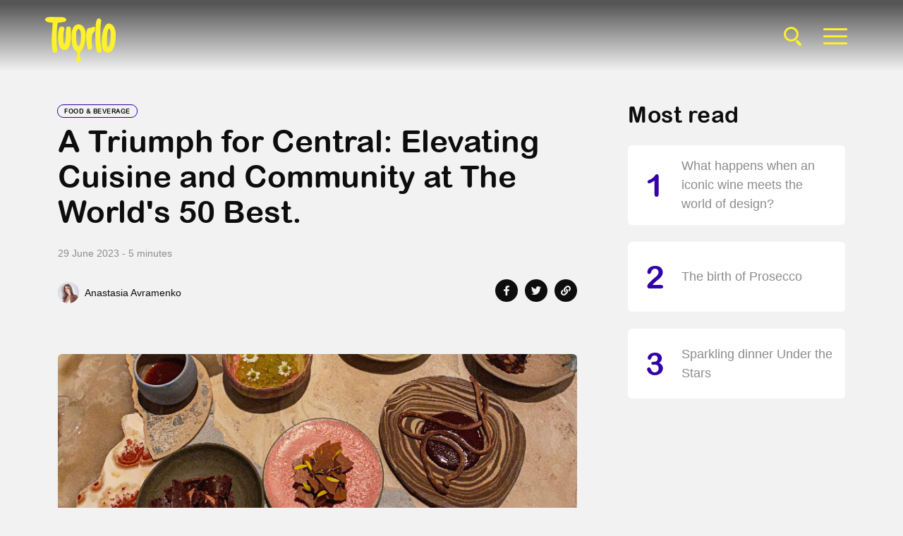

--- FILE ---
content_type: text/html; charset=utf-8
request_url: https://tuorlomagazine.it/en/tuorlo-a-triumph-for-central-at-the-worlds-50-best/
body_size: 27118
content:


<!DOCTYPE html>
<html class="no-js " lang="en">
    <head>
        <meta charset="utf-8" />
        <meta name="viewport" content="width=device-width, initial-scale=1, shrink-to-fit=no">
        <meta http-equiv="X-UA-Compatible" content="ie=edge" />
        <meta http-equiv="Content-Language" content="en"/>
        <title>A Triumph for Central: Elevating Cuisine and Community at The World&#x27;s 50 Best. - Tuorlo Magazine</title>
        <meta name="description" content="Description" />

        
        <meta name="robots" content="index, follow">
        
        <meta name="facebook-domain-verification" content="45fb177qbpvhienx9irne3filgv0u5" />

        
        
        
        
        <link rel="alternate" hreflang="it" href="https://tuorlomagazine.it/it/tuorlo-trionfo-per-central-worlds-50-best/" />
        
        
        
        <link rel="alternate" hreflang="en" href="https://tuorlomagazine.it/en/tuorlo-a-triumph-for-central-at-the-worlds-50-best/" />
        
        
        

        <link rel="shortcut icon" type="image/x-icon" href="/static/img/v2/favicon.svg" />

        <!-- social -->
        <meta property="fb:app_id" content="677050296579226" />
        <meta property="og:site_name" content="Tuorlo Magazine" />
        
<!-- fb meta -->
<meta property="og:title" content="A Triumph for Central: Elevating Cuisine and Community at The World&#x27;s 50 Best."/>
<meta property="og:type" content="article" />

<meta property="article:author" content="Anastasia Avramenko"/>

<meta name="articleid" content="514"/>
<meta property="article:published_time" content="2023-06-29T19:08:00+02:00"/>
<meta property="article:modified_time" content="2023-07-10T08:44:44.265148+02:00"/>
<meta property="og:url" content="https://tuorlomagazine.it/en/tuorlo-a-triumph-for-central-at-the-worlds-50-best/" />
<meta property="description" content="" />

<meta property="og:image" content="https://tuorlomagazine.it" />
<meta property="og:image:width" content="1200" />
<meta property="og:image:height" content="630" />
<meta property="og:image:alt" content="" />
<meta property="og:description" content="" />
<!-- twitter meta -->
<meta property="twitter:url" content="https://tuorlomagazine.it/en/tuorlo-a-triumph-for-central-at-the-worlds-50-best/"/>
<meta property="twitter:card" content="summary_large_image">
<meta property="twitter:title" content="A Triumph for Central: Elevating Cuisine and Community at The World&#x27;s 50 Best.">
<meta property="twitter:description" content="">
<meta property="twitter:image" content="https://tuorlomagazine.it">
<meta property="twitter:image:alt" content=""/>


        
        
        
        <link href="https://cdn.jsdelivr.net/npm/bootstrap@5.2.3/dist/css/bootstrap.min.css" rel="stylesheet" integrity="sha384-rbsA2VBKQhggwzxH7pPCaAqO46MgnOM80zW1RWuH61DGLwZJEdK2Kadq2F9CUG65" crossorigin="anonymous">
        <!-- <link rel="stylesheet" href="https://cdn.jsdelivr.net/npm/theme-toggles@4.10.1/css/classic.min.css"> -->
        
            <!-- <link href="/static/css/v2/swiper-bundle.min.css" rel="stylesheet"> -->
            <!-- <link rel="stylesheet" href="https://cdnjs.cloudflare.com/ajax/libs/Swiper/8.4.7/swiper-bundle.min.css" integrity="sha512-N2IsWuKsBYYiHNYdaEuK4eaRJ0onfUG+cdZilndYaMEhUGQq/McsFU75q3N+jbJUNXm6O+K52DRrK+bSpBGj0w==" crossorigin="anonymous" referrerpolicy="no-referrer" /> -->
            <link href="/static/css/v2/swiper8-bundle.min.css" rel="stylesheet">
        
        <link href="/static/css/v2/fancybox.min.css" rel="stylesheet">
        <link href="https://unpkg.com/aos@2.3.1/dist/aos.css" rel="stylesheet">
        <link rel="stylesheet" type="text/css" href="/static/css/v2/cookieconsent.min.css">
        <link href="/static/css/v2/style.min.css?v=1.2" rel="stylesheet">

        
            
        

        

    </head>

    <body class="article-shortform overflow-x-hidden">

        <script>
            // script per evitare FART
            var currentTheme;
            var prefersDark =  window.matchMedia('(prefers-color-scheme: dark)');
            if (localStorage.getItem('theme-preference')) {
                currentTheme = localStorage.getItem('theme-preference');
            } else if (prefersDark.matches) {
                currentTheme = 'dark';
            } else {
                // default
                currentTheme = 'light';
            }
            document.documentElement.setAttribute('data-theme-preference', currentTheme);
            localStorage.setItem('theme-preference', currentTheme);
        </script>

        
        <!-- Google Tag Manager (noscript) -->
        <noscript><iframe src="https://www.googletagmanager.com/ns.html?id=GTM-WLKXZR7"
        height="0" width="0" style="display:none;visibility:hidden"></iframe></noscript>
        <!-- End Google Tag Manager (noscript) -->
        

        <main>

            <!-- TUORLO LOADER #1 -->
            <!-- <div id="loading" class="justify-content-center align-items-center">
                <img id="loading-image" src="/static/img/loader.gif" alt="Loading..." class="img-fluid px-5" />
            </div> -->
            <!-- END TUORLO LOADER #1 -->
            
            

<!-- SEARCH -->
<div class="modal fade" id="searchModal" tabindex="-1" aria-labelledby="searchModalLabel" aria-hidden="true">
    <div class="modal-dialog modal-fullscreen">
        <div class="modal-content">
            <div class="modal-body py-5">
                <div class="container h-100 d-flex align-items-lg-center justify-content-center px-0 py-5">
                    <div class="row align-items-center justify-content-center w-100 pt-4 pt-lg-0">
                        <div class="col-12 col-md-8 col-lg-6">
                            <div class="search">
                                <form action="/en/search/" method="get" class="w-100">
                                    <div class="d-flex">
                                        <div class="mb-2 flex-fill">
                                            <label for="searchInputModal" class="form-label visually-hidden">Search...</label>
                                            <input type="search" class="form-control" id="searchInputModal" name="query" placeholder="Search..." required>
                                        </div>
                                        <button type="submit" class="btn"><span class="visually-hidden">Cerca</span><svg width="20px" height="20px" viewBox="0 0 24 24" fill="none" xmlns="http://www.w3.org/2000/svg">
                                            <path d="M15 15L21 21" stroke="#323232" stroke-width="2" stroke-linecap="round" stroke-linejoin="round"/>
                                            <path d="M17 10C17 13.866 13.866 17 10 17C6.13401 17 3 13.866 3 10C3 6.13401 6.13401 3 10 3C13.866 3 17 6.13401 17 10Z" stroke="#323232" stroke-width="2"/>
                                            </svg>
                                        </button>
                                    </div>
                                </form>
                            </div>
                        </div>
                        <div class="col-12 d-none d-lg-block"></div>
                        <div class="col-12 col-md-8 col-lg-6 text-center ">
                            <div class="tags my-5">
                                <h2 class="tags-title mb-4">Search by topic</h2>
                                <div class="">
                                    
    
                                    
                                    <a href="/en/tag/cibo" class="tag rounded-pill mb-3 mx-1">Cibo</a>
                                    
                                    <a href="/en/tag/chef" class="tag rounded-pill mb-3 mx-1">Chef</a>
                                    
                                    <a href="/en/tag/ristoranti" class="tag rounded-pill mb-3 mx-1">Ristoranti</a>
                                    
                                    <a href="/en/tag/mondo" class="tag rounded-pill mb-3 mx-1">Mondo</a>
                                    
                                    <a href="/en/tag/territorio" class="tag rounded-pill mb-3 mx-1">Territorio</a>
                                    
                                    <a href="/en/tag/eventi" class="tag rounded-pill mb-3 mx-1">Eventi</a>
                                    
                                    <a href="/en/tag/italia" class="tag rounded-pill mb-3 mx-1">Italia</a>
                                    
                                    <a href="/en/tag/natale" class="tag rounded-pill mb-3 mx-1">Natale</a>
                                    
                                    <a href="/en/tag/tradizioni" class="tag rounded-pill mb-3 mx-1">Tradizioni</a>
                                    
                                    <a href="/en/tag/vino" class="tag rounded-pill mb-3 mx-1">Vino</a>
                                    
                                    <a href="/en/tag/futuro" class="tag rounded-pill mb-3 mx-1">Futuro</a>
                                    
                                    <a href="/en/tag/società" class="tag rounded-pill mb-3 mx-1">Società</a>
                                    
                                    <a href="/en/tag/arte&amp;design" class="tag rounded-pill mb-3 mx-1">Arte&amp;Design</a>
                                    
                                    <a href="/en/tag/persone" class="tag rounded-pill mb-3 mx-1">Persone</a>
                                    
                                    <a href="/en/tag/wine" class="tag rounded-pill mb-3 mx-1">wine</a>
                                    

                                </div>
                            </div>
                        </div>
                    </div>
                </div>
            </div>
        </div>
    </div>
</div>
<!-- END SEARCH -->
            
            




<!-- HEADER -->
<header id="header" class="header header-1 py-4 position-fixed">
    <div class="header-inner d-flex justify-content-between align-items-center overflow-hidden">
        <div id="back_icon_header" class="d-lg-none" style="">
            <button onclick="history.back()">
                <svg xmlns="http://www.w3.org/2000/svg" width="24" height="24" viewBox="0 0 24 24" fill="none" stroke="currentColor" stroke-width="2" stroke-linecap="round" stroke-linejoin="round"><line x1="19" y1="12" x2="5" y2="12"></line><polyline points="12 19 5 12 12 5"></polyline></svg>
            </button>
        </div>
        <a href="/en/"><img src="/static/img/v2/logo.svg" alt="Logo Tuorlo" width="86" class="logo" ></a>
        <div class="d-none d-lg-flex align-items-center">
            <button class="search-icon me-2 d-none d-lg-block" type="button" data-bs-toggle="modal" data-bs-target="#searchModal">
                <div class="search-icon__item"></div>
            </button>
            <button class="hamburger hamburger--squeeze d-none d-lg-block" type="button" data-bs-toggle="modal" data-bs-target="#menuModal">
                <span class="hamburger-box">
                    <span class="hamburger-inner"></span>
                </span>
            </button>
        </div>
        <div id="bookmark_icon_header" class="d-lg-none" style="">
            
                




<button class="ms-auto bookmark  
                        " 
        data-id="514" data-article-type="1">
    <svg version="1.1" xmlns="http://www.w3.org/2000/svg" xmlns:xlink="http://www.w3.org/1999/xlink" x="0px" y="0px" width="18" height="18" viewBox="0 0 18 18" style="enable-background:new 0 0 18 18;" xml:space="preserve">
        <g transform="translate(0)">
            <path class="path-bookmark" d="M0,1c0-0.6,0.4-1,1-1h16c0.6,0,1,0.4,1,1v16c0,0.6-0.4,1-1,1c-0.2,0-0.3,0-0.5-0.1l-7.4-4.3l-7.6,4.3
                C1,18.1,0.4,18,0.1,17.5C0,17.3,0,17.2,0,17V1z" style="display: none;"/>
            <path d="M1.5,1.5v14.6l7.6-4.3l7.4,4.3V1.5H1.5 M1,0h16c0.6,0,1,0.4,1,1v16c0,0.8-0.8,1.3-1.5,0.9l-7.4-4.3l-7.6,4.3
                C0.8,18.2,0,17.8,0,17V1C0,0.4,0.4,0,1,0z" />
        </g>
    </svg>
</button>
            
        </div>
    </div>
</header>
<!-- END NAV MENU -->

            
            



<div class="icon-bar d-none d-lg-block">
  <div class="list-action">
    <div class="icon-btn">
      
        




<button class="bookmark bookmark-page " data-id="514" data-article-type="1">
    <svg version="1.1" xmlns="http://www.w3.org/2000/svg" xmlns:xlink="http://www.w3.org/1999/xlink" x="0px" y="0px" width="18" height="18" viewBox="0 0 18 18" style="enable-background:new 0 0 18 18;" xml:space="preserve">
        <g transform="translate(0)">
            <path class="path-bookmark" d="M0,1c0-0.6,0.4-1,1-1h16c0.6,0,1,0.4,1,1v16c0,0.6-0.4,1-1,1c-0.2,0-0.3,0-0.5-0.1l-7.4-4.3l-7.6,4.3
                C1,18.1,0.4,18,0.1,17.5C0,17.3,0,17.2,0,17V1z" style="display: none;"/>
            <path d="M1.5,1.5v14.6l7.6-4.3l7.4,4.3V1.5H1.5 M1,0h16c0.6,0,1,0.4,1,1v16c0,0.8-0.8,1.3-1.5,0.9l-7.4-4.3l-7.6,4.3
                C0.8,18.2,0,17.8,0,17V1C0,0.4,0.4,0,1,0z" />
        </g>
    </svg>
</button>
      
    </div>
  </div>
</div>


<div id="article-main" class="" itemscope itemtype="http://schema.org/Article">
    <meta itemprop="description" content="">
    
    
    <meta itemprop="image" content="https://tuorlomagazine.it" />
    <meta itemprop="url" content="https://tuorlomagazine.it/en/tuorlo-a-triumph-for-central-at-the-worlds-50-best/" />
    

    
    

    
    <!-- <h1 style="color: purple">shortform</h1> -->
   
    <!-- Container Article -->
    <div class="article-body container mb-5 pt-5 mt-lg-5">
        <!-- Init Row -->
        <div class="row mt-5">
        <!-- Main section col -->
        <div class="col-lg-8">

            

                <div class="heading-wrapper mb-4">
                    
                        
                            
                                <a href="/en/channels/food-beverage/" class="article-category mb-2 d-inline-block" style="border-color: #3301a7;">
                                    Food &amp; Beverage
                                </a>
                            
                        
                    
                        <h1 class="article-title h2" itemProp="headline">A Triumph for Central: Elevating Cuisine and Community at The World&#x27;s 50 Best.</h1>
                    
                </div>
                <div class="article-subtitle mb-4">
                    <h4></h2>
                </div>
                
                <div class="article-infos">
                    <date class="article-date">29 June 2023</date>  - <span>5 minutes</span>
                </div>
                <div class="">
                    <div class="d-flex justify-content-between align-items-center mt-4 pb-3 pb-lg-4">
                        






<div class="article-author">
    
    
    <a href="/it/autori/anastasia-avramenko/"><img src="/media/images/portrait_Daniel-Mari.2e16d0ba.fill-60x60.jpg" alt="" width="30" height="30" class="me-2 rounded-circle"></a>
     
    <span>
        
            <a href="/it/autori/anastasia-avramenko/">Anastasia Avramenko</a>
        
    </span>
</div>

    
                        

<div class="d-flex">
    <a href="https://www.facebook.com/sharer/sharer.php?u=https://tuorlomagazine.it/en/tuorlo-a-triumph-for-central-at-the-worlds-50-best/" class="share-btn rounded-circle d-flex align-items-center justify-content-center ms-0">
        <svg xmlns="http://www.w3.org/2000/svg" width="7.498" height="14" viewBox="0 0 7.498 14">
            <path id="icon-facebook-f" d="M8.616,7.875l.389-2.534H6.574V3.7A1.267,1.267,0,0,1,8,2.328H9.108V.171A13.478,13.478,0,0,0,7.146,0,3.093,3.093,0,0,0,3.835,3.41V5.341H1.609V7.875H3.835V14H6.574V7.875Z" transform="translate(-1.609)"/>
        </svg>
    </a>
    <a href="https://twitter.com/intent/tweet/?text=A Triumph for Central: Elevating Cuisine and Community at The World&#x27;s 50 Best.:&amp;url=https://tuorlomagazine.it/en/tuorlo-a-triumph-for-central-at-the-worlds-50-best/" target="_blank" rel="noopener" aria-label="Share on Twitter"class="share-btn rounded-circle d-flex align-items-center justify-content-center" >
        <svg xmlns="http://www.w3.org/2000/svg" width="14" height="11.371" viewBox="0 0 14 11.371">
            <path id="Icon_awesome-twitter" data-name="Icon awesome-twitter" d="M12.561,6.215c.009.124.009.249.009.373a8.108,8.108,0,0,1-8.164,8.164A8.108,8.108,0,0,1,0,13.463a5.936,5.936,0,0,0,.693.036,5.746,5.746,0,0,0,3.562-1.226,2.874,2.874,0,0,1-2.683-1.99,3.618,3.618,0,0,0,.542.044,3.035,3.035,0,0,0,.755-.1,2.87,2.87,0,0,1-2.3-2.816V7.378a2.89,2.89,0,0,0,1.3.364A2.874,2.874,0,0,1,.977,3.9a8.156,8.156,0,0,0,5.916,3,3.239,3.239,0,0,1-.071-.657,2.872,2.872,0,0,1,4.966-1.963,5.649,5.649,0,0,0,1.821-.693,2.862,2.862,0,0,1-1.261,1.581A5.752,5.752,0,0,0,14,4.731a6.168,6.168,0,0,1-1.439,1.483Z" transform="translate(0 -3.381)" fill="#1e1f24"/>
        </svg>
    </a>
    <div href="javascript:void(0)" class="share-btn copy-link rounded-circle d-flex align-items-center justify-content-center position-relative" data-link="https://tuorlomagazine.it/en/tuorlo-a-triumph-for-central-at-the-worlds-50-best/">
        <svg xmlns="http://www.w3.org/2000/svg" width="14" height="14" viewBox="0 0 14 14">
            <path id="Icon_awesome-link" data-name="Icon awesome-link" d="M8.931,5.069a4.154,4.154,0,0,1,.01,5.868l-.01.01L7.093,12.785A4.156,4.156,0,0,1,1.215,6.907L2.23,5.892a.437.437,0,0,1,.746.29,5.039,5.039,0,0,0,.265,1.442.44.44,0,0,1-.1.454l-.358.358a1.969,1.969,0,1,0,2.766,2.8L7.384,9.4a1.968,1.968,0,0,0,0-2.784A2.048,2.048,0,0,0,7.1,6.382a.439.439,0,0,1-.19-.345,1.089,1.089,0,0,1,.32-.815l.576-.576A.439.439,0,0,1,8.37,4.6a4.169,4.169,0,0,1,.561.47Zm3.854-3.854a4.161,4.161,0,0,0-5.878,0L5.069,3.053l-.01.01A4.157,4.157,0,0,0,5.63,9.4a.439.439,0,0,0,.563-.047l.576-.576a1.089,1.089,0,0,0,.32-.815.439.439,0,0,0-.19-.345,2.048,2.048,0,0,1-.283-.234,1.968,1.968,0,0,1,0-2.784L8.453,2.762a1.969,1.969,0,1,1,2.766,2.8l-.358.358a.44.44,0,0,0-.1.454,5.039,5.039,0,0,1,.265,1.442.437.437,0,0,0,.746.29l1.015-1.015a4.161,4.161,0,0,0,0-5.878Z" transform="translate(0 0)"/>
        </svg>
        <div class="copy-tooltip">
            <p>Link copied</p>
        </div>
    </div>
</div>


                    </div>
                </div>
                

                
                
                
                <img src="/media/images/IMG_5412.16dc4b7d.fill-1920x800.format-jpeg.jpg" alt="IMG_5412" class="img-fluid d-block mx-auto rounded my-5">
                
                

            

            
            
            <div class="my-5 py-lg-4" data-aos="fade" data-aos-anchor-placement="top-bottom">
                
            </div>
            

            

            
            
            <!-- <h1 style="color: purple;">text</h1> -->

                
                <!-- TESTO -->
                <div class="article-text my-5">
                    <p data-block-key="94dd6">The recent rise of Central to the apex of The World&#x27;s 50 Best Restaurants is a victory of profound international significance. This success echoes beyond its hometown of Lima or the borders of Peru and resonates throughout Latin America and the culinary world.</p><p data-block-key="4ifuf">Central, under the ownership of chefs Virgilio Martinez and Pía Leon, has created history by becoming the first restaurant outside Europe and the US to secure the No.1 spot and simultaneously being the first co-run by a female chef. This initiative builds on the work begun over a decade ago by another significant Peruvian chef, Gaston Arcurio, who initially trained Virgilio Martínez and Pía Leon before they launched Central. Arcurio opened the world&#x27;s eyes to Peruvian cuisine, showcasing the immense biodiversity of Peruvian ingredients, local history, and food culture, raising it to the same significance level as Western cuisine.</p>
                </div>
                

                

                

                

                

                

                

                

                

                

                

                

                

                

                

                

            
            
            <!-- <h1 style="color: purple;">image_block</h1> -->

                

                

                

                
                <!-- blocco immagini -->
                <div class="image-block my-5">
                    <div class="row">
                        
                        <div class="col-6">
                            <div class="article-img mb-4">
                                
                                <img src="/media/images/IMG_7276.width-1000.format-jpeg.jpg" alt="" class="img-fluid d-block rounded">
                                
                            </div>
                        </div>
                        
                        <div class="col-6">
                            <div class="article-img mb-4">
                                
                                <img src="/media/images/IMG_4522.width-1000.format-jpeg.jpg" alt="" class="img-fluid d-block rounded">
                                
                            </div>
                        </div>
                        
                    </div>
                   
                </div>
                

                

                

                

                

                

                

                

                

                

                

                

                

            
            
            <!-- <h1 style="color: purple;">text</h1> -->

                
                <!-- TESTO -->
                <div class="article-text my-5">
                    <p data-block-key="94dd6">Following the victory, Arcurio shared his emotions, stating, &quot;Today, the news will be the headline of the most important media on the planet, which will help promote tourism and especially send a message to our youth of faith and hope to achieve their dreams. Because they will be the ones who, in the years to come, continue this path started some years ago so that the flavours of Peru and Latin America are recognised in the world and that today thanks to @centralrest, reach the highest. Up Central, up Peru, up Latin America.&quot; Furthermore, post-50 Best Awards reports highlight the invaluable support from the Peruvian government, which provided opportunities to bring food media professionals from all over the world to spread the word and significantly contributed to the victory we now celebrate.</p>
                </div>
                

                

                

                

                

                

                

                

                

                

                

                

                

                

                

                

            
            
            <!-- <h1 style="color: purple;">quote</h1> -->

                

                

                

                

                

                

                

                

                
                <!-- QUOTE -->
                <div class="article-quote px-4 pt-5 pb-4 my-5">
                    <div class="mb-4">
                        Central, a stronghold of authenticity, has refined its offerings into an experience that moves the soul, calms the mind, and kindles a range of emotions that transcend the mundane. Besides creating extraordinary culinary masterpieces, Central upholds values that chime with the spirit of our times. This includes an unwavering commitment to preserving biodiversity and celebrating indigenous ingredients, both fundamental to its innovative dishes.
                    </div>
                    
                </div>
                

                

                

                

                

                

                

                

            
            
            <!-- <h1 style="color: purple;">image_block</h1> -->

                

                

                

                
                <!-- blocco immagini -->
                <div class="image-block my-5">
                    <div class="row">
                        
                        <div class="col-6">
                            <div class="article-img ">
                                
                                <img src="/media/images/IMG_6007.width-1000.format-jpeg.jpg" alt="" class="img-fluid d-block rounded">
                                <figcaption class="mt-1 article-img-description"><p data-block-key="cufc0">Cushuro, or “Andean caviar”</p></figcaption>
                            </div>
                        </div>
                        
                        <div class="col-6">
                            <div class="article-img ">
                                
                                <img src="/media/images/IMG_6377.width-1000.format-jpeg.jpg" alt="" class="img-fluid d-block rounded">
                                <figcaption class="mt-1 article-img-description"><p data-block-key="vbsrc">native corn</p></figcaption>
                            </div>
                        </div>
                        
                    </div>
                   
                </div>
                

                

                

                

                

                

                

                

                

                

                

                

                

            
            
            <!-- <h1 style="color: purple;">text</h1> -->

                
                <!-- TESTO -->
                <div class="article-text my-5">
                    <p data-block-key="94dd6">Chef Martinez never forgets to mention how, before opening Central, he traveled throughout Peru, exploring the Cusco Andes and the Amazon. This journey, which he describes as life-changing, helped him understand the untapped potential of local produce that was previously unheard of and unused in the kitchen.</p><p data-block-key="evcmo">Since Central&#x27;s opening in 2008, it has undergone a significant transformation. Initially blending European ingredients and Asian flavours, as its skills strengthened and its vision clarified, it shifted to a menu based on altitudes and Peruvian ecosystems, featuring 300 local ingredients that uncompromisingly resemble their Western counterparts. Leon and Martinez dared to introduce to Limenos and the world a menu with Peruvian ingredients never seen or tasted by local people before.</p><p data-block-key="3evbo">In 2012, Martinez introduced a tasting menu representing Peruvian ecosystems in each dish, revolutionarily ranging from 10 meters below sea level and rising to 4,150 meters altitude. Moreover, ingredients sharing the same terroir were combined in a dish, making each dish a comprehensive representation of the Peruvian landscape.</p><p data-block-key="7s2r8">From the 10 MASL of Yuyo, seaweed with clams and squid rises to where MIL Centro sits at 3750 Meters Above Sea Level (MASL) with the bounty of native potatoes served with high altitude leaves in the traditional manner of <i>huatia</i> (ancient Peruvian cooking method in a stone oven). This journey ascends to 3600 MASL of Moray and its cabuya, muña leaf, and qjolle, a dish with medicinal plants that Central cleverly infuses into its dishes. The final stop is at the 1800 MASL and Chuncho Cacao dessert, where Central showcases its ongoing study on how far you can go in researching a cacao fruit. Utilising every part of the fruit, the team examined each aspect to craft preparations with mucilage, seeds, and fragments of the cacao shell.</p><p data-block-key="fsrav">Every return visit to Central brings new textures and shapes of seemingly fully discovered cacao: including preparations with mucilage, seeds, and fragments of the cacao shell. The dishes are served on handmade natural materials, be it clay, elaborated fish skin, stone, or ceramics, primarily by Null Lab ceramics studio in the same neighbourhood as Central, in Barranco.</p><p data-block-key="flenj">The driving force behind Central (and its other projects, Kjolle, MAZ Tokyo, MIL) is Mater Iniciativa, &quot;a place of learning, experimentation, and cultural communication&quot; and also a place that aims to &quot;preserve agrobiodiversity and cultural features of the different human groups.&quot; It began in 2013, from the idea to gain and systemise knowledge about the Peruvian landscape, its flora and fauna, and social ecosystem, preserving the knowledge of the local indigenous people, the seeds and plant varieties, their craftsmanship, and even centuries-old ways of food preparation. The ultimate goal was to look beyond the known and discover the full potential of what Peru can offer.</p>
                </div>
                

                

                

                

                

                

                

                

                

                

                

                

                

                

                

                

            
            
            <!-- <h1 style="color: purple;">image_block</h1> -->

                

                

                

                
                <!-- blocco immagini -->
                <div class="image-block my-5">
                    <div class="row">
                        
                        <div class="col-6">
                            <div class="article-img ">
                                
                                <img src="/media/images/IMG_5498.width-1000.format-jpeg.jpg" alt="" class="img-fluid d-block rounded">
                                <figcaption class="mt-1 article-img-description"><p data-block-key="0ocra">native potatoes, nigh altitude leaves, chaco at Central</p></figcaption>
                            </div>
                        </div>
                        
                        <div class="col-6">
                            <div class="article-img ">
                                
                                <img src="/media/images/IMG_6485.width-1000.format-jpeg.jpg" alt="" class="img-fluid d-block rounded">
                                <figcaption class="mt-1 article-img-description"><p data-block-key="gpqb2">making of huatia earth oven in Cusco</p></figcaption>
                            </div>
                        </div>
                        
                        <div class="col-6">
                            <div class="article-img mb-4">
                                
                                <img src="/media/images/IMG_5489.width-1000.format-jpeg.jpg" alt="" class="img-fluid d-block rounded">
                                
                            </div>
                        </div>
                        
                        <div class="col-6">
                            <div class="article-img ">
                                
                                <img src="/media/images/IMG_6434.width-1000.format-jpeg.jpg" alt="" class="img-fluid d-block rounded">
                                <figcaption class="mt-1 article-img-description"><p data-block-key="gpqb2">making of huatia with local communities in Cusco</p></figcaption>
                            </div>
                        </div>
                        
                        <div class="col-6">
                            <div class="article-img mb-4">
                                
                                <img src="/media/images/IMG_5274.width-1000.format-jpeg.jpg" alt="" class="img-fluid d-block rounded">
                                
                            </div>
                        </div>
                        
                        <div class="col-6">
                            <div class="article-img mb-4">
                                
                                <img src="/media/images/IMG_6315.width-1000.format-jpeg.jpg" alt="" class="img-fluid d-block rounded">
                                
                            </div>
                        </div>
                        
                        <div class="col-6">
                            <div class="article-img ">
                                
                                <img src="/media/images/IMG_5426.width-1000.format-jpeg.jpg" alt="" class="img-fluid d-block rounded">
                                <figcaption class="mt-1 article-img-description"><p data-block-key="xnaa6">Cacao Chuncho dessert at Central</p></figcaption>
                            </div>
                        </div>
                        
                        <div class="col-6">
                            <div class="article-img ">
                                
                                <img src="/media/images/IMG_5578.width-1000.format-jpeg.jpg" alt="" class="img-fluid d-block rounded">
                                <figcaption class="mt-1 article-img-description"><p data-block-key="fbuh5"><i>Native</i> to the Cusco region, cacao <i>Chuncho</i></p></figcaption>
                            </div>
                        </div>
                        
                    </div>
                   
                </div>
                

                

                

                

                

                

                

                

                

                

                

                

                

            
            
            <!-- <h1 style="color: purple;">text</h1> -->

                
                <!-- TESTO -->
                <div class="article-text my-5">
                    <p data-block-key="94dd6">Malena Martinez, the head of Mater, sister of Virgilio Martinez, is supported by a vast staff of anthropologists, sociologists, botanists, linguists, and other specialists. They study the biodiversity of the local terroir from the Amazon forests to the high ends of the Andes, bringing indigenous ingredients and traditions into the light. This knowledge is painstakingly collected through the extensive and gentle collaboration with neighbouring communities <i>Kacllaraccay</i> and <i>Mullak&#x27;as-Misminay,</i> ancestors of the Quechua people of the Andes.</p><p data-block-key="a7174">Central has cultivated a symbiotic relationship with these indigenous communities in all these activities. These communities are active participants in the whole ecosystem of Central, contributing to cultivating vegetables and sharing invaluable knowledge that Central advances through their research centre Mater Iniciativa in Moray. This mutual exchange forms the bedrock of a business model that is as beneficial as harmonious.</p>
                </div>
                

                

                

                

                

                

                

                

                

                

                

                

                

                

                

                

            
            
            <!-- <h1 style="color: purple;">image_block</h1> -->

                

                

                

                
                <!-- blocco immagini -->
                <div class="image-block my-5">
                    <div class="row">
                        
                        <div class="col-6">
                            <div class="article-img ">
                                
                                <img src="/media/images/The_Worlds_50_Best_Restaurants_20.width-1000.format-jpeg.jpg" alt="" class="img-fluid d-block rounded">
                                <figcaption class="mt-1 article-img-description"><p data-block-key="kv2b0"><b>The World’s 50 Best Restaurants 2023 David_Holbrook</b></p></figcaption>
                            </div>
                        </div>
                        
                        <div class="col-6">
                            <div class="article-img ">
                                
                                <img src="/media/images/ODH67272.width-1000.format-jpeg.jpg" alt="" class="img-fluid d-block rounded">
                                <figcaption class="mt-1 article-img-description"><p data-block-key="j9bxw"><b>The World’s 50 Best Restaurants 2023 David_Holbrook</b></p></figcaption>
                            </div>
                        </div>
                        
                    </div>
                   
                </div>
                

                

                

                

                

                

                

                

                

                

                

                

                

            
            
            <!-- <h1 style="color: purple;">text</h1> -->

                
                <!-- TESTO -->
                <div class="article-text my-5">
                    <p data-block-key="pb7pf">The joy of seeing Central ascend to the top of The World&#x27;s 50 Best lists is immense. Their steadfast resolve, as echoed in their press conference, to maintain their momentum and strive even harder is equally inspiring.</p><p data-block-key="5h341">They shoulder the weight of their new status with a sense of responsibility that matches their pride. Central&#x27;s success is more than a culinary victory; it is a testament to the power of shared values and mutual respect.</p><p data-block-key="8oggg">This victory is indeed a victory for a brighter future. As is customary, the winning restaurant garners unparalleled attention and reservations. It&#x27;s vitally important that those intrigued by Central Restaurant should visit and uncover not merely the gastronomic offerings but the entire concept behind them. This would prompt thought regarding the ecosystems and the significance of safeguarding the indigenous cultural and gastronomic heritage. Every so often, the luxurious experience conveys these messages and extends an invitation to explore matters beyond the dining table.</p>
                </div>
                

                

                

                

                

                

                

                

                

                

                

                

                

                

                

                

            
            <!-- END Article Content -->

        
            

            <div class="share mt-4 mb-5 my-lg-5">
                <h5 class="headline">Share</h5>
        
                    <div class="d-flex align-items-center justify-content-between w-100">
                        

<div class="d-flex">
    <a href="https://www.facebook.com/sharer/sharer.php?u=https://tuorlomagazine.it/en/tuorlo-a-triumph-for-central-at-the-worlds-50-best/" class="share-btn rounded-circle d-flex align-items-center justify-content-center ms-0">
        <svg xmlns="http://www.w3.org/2000/svg" width="7.498" height="14" viewBox="0 0 7.498 14">
            <path id="icon-facebook-f" d="M8.616,7.875l.389-2.534H6.574V3.7A1.267,1.267,0,0,1,8,2.328H9.108V.171A13.478,13.478,0,0,0,7.146,0,3.093,3.093,0,0,0,3.835,3.41V5.341H1.609V7.875H3.835V14H6.574V7.875Z" transform="translate(-1.609)"/>
        </svg>
    </a>
    <a href="https://twitter.com/intent/tweet/?text=A Triumph for Central: Elevating Cuisine and Community at The World&#x27;s 50 Best.:&amp;url=https://tuorlomagazine.it/en/tuorlo-a-triumph-for-central-at-the-worlds-50-best/" target="_blank" rel="noopener" aria-label="Share on Twitter"class="share-btn rounded-circle d-flex align-items-center justify-content-center" >
        <svg xmlns="http://www.w3.org/2000/svg" width="14" height="11.371" viewBox="0 0 14 11.371">
            <path id="Icon_awesome-twitter" data-name="Icon awesome-twitter" d="M12.561,6.215c.009.124.009.249.009.373a8.108,8.108,0,0,1-8.164,8.164A8.108,8.108,0,0,1,0,13.463a5.936,5.936,0,0,0,.693.036,5.746,5.746,0,0,0,3.562-1.226,2.874,2.874,0,0,1-2.683-1.99,3.618,3.618,0,0,0,.542.044,3.035,3.035,0,0,0,.755-.1,2.87,2.87,0,0,1-2.3-2.816V7.378a2.89,2.89,0,0,0,1.3.364A2.874,2.874,0,0,1,.977,3.9a8.156,8.156,0,0,0,5.916,3,3.239,3.239,0,0,1-.071-.657,2.872,2.872,0,0,1,4.966-1.963,5.649,5.649,0,0,0,1.821-.693,2.862,2.862,0,0,1-1.261,1.581A5.752,5.752,0,0,0,14,4.731a6.168,6.168,0,0,1-1.439,1.483Z" transform="translate(0 -3.381)" fill="#1e1f24"/>
        </svg>
    </a>
    <div href="javascript:void(0)" class="share-btn copy-link rounded-circle d-flex align-items-center justify-content-center position-relative" data-link="https://tuorlomagazine.it/en/tuorlo-a-triumph-for-central-at-the-worlds-50-best/">
        <svg xmlns="http://www.w3.org/2000/svg" width="14" height="14" viewBox="0 0 14 14">
            <path id="Icon_awesome-link" data-name="Icon awesome-link" d="M8.931,5.069a4.154,4.154,0,0,1,.01,5.868l-.01.01L7.093,12.785A4.156,4.156,0,0,1,1.215,6.907L2.23,5.892a.437.437,0,0,1,.746.29,5.039,5.039,0,0,0,.265,1.442.44.44,0,0,1-.1.454l-.358.358a1.969,1.969,0,1,0,2.766,2.8L7.384,9.4a1.968,1.968,0,0,0,0-2.784A2.048,2.048,0,0,0,7.1,6.382a.439.439,0,0,1-.19-.345,1.089,1.089,0,0,1,.32-.815l.576-.576A.439.439,0,0,1,8.37,4.6a4.169,4.169,0,0,1,.561.47Zm3.854-3.854a4.161,4.161,0,0,0-5.878,0L5.069,3.053l-.01.01A4.157,4.157,0,0,0,5.63,9.4a.439.439,0,0,0,.563-.047l.576-.576a1.089,1.089,0,0,0,.32-.815.439.439,0,0,0-.19-.345,2.048,2.048,0,0,1-.283-.234,1.968,1.968,0,0,1,0-2.784L8.453,2.762a1.969,1.969,0,1,1,2.766,2.8l-.358.358a.44.44,0,0,0-.1.454,5.039,5.039,0,0,1,.265,1.442.437.437,0,0,0,.746.29l1.015-1.015a4.161,4.161,0,0,0,0-5.878Z" transform="translate(0 0)"/>
        </svg>
        <div class="copy-tooltip">
            <p>Link copied</p>
        </div>
    </div>
</div>


                        




<button class="bookmark bookmark-page " data-id="514" data-article-type="1">
    <svg version="1.1" xmlns="http://www.w3.org/2000/svg" xmlns:xlink="http://www.w3.org/1999/xlink" x="0px" y="0px" width="18" height="18" viewBox="0 0 18 18" style="enable-background:new 0 0 18 18;" xml:space="preserve">
        <g transform="translate(0)">
            <path class="path-bookmark" d="M0,1c0-0.6,0.4-1,1-1h16c0.6,0,1,0.4,1,1v16c0,0.6-0.4,1-1,1c-0.2,0-0.3,0-0.5-0.1l-7.4-4.3l-7.6,4.3
                C1,18.1,0.4,18,0.1,17.5C0,17.3,0,17.2,0,17V1z" style="display: none;"/>
            <path d="M1.5,1.5v14.6l7.6-4.3l7.4,4.3V1.5H1.5 M1,0h16c0.6,0,1,0.4,1,1v16c0,0.8-0.8,1.3-1.5,0.9l-7.4-4.3l-7.6,4.3
                C0.8,18.2,0,17.8,0,17V1C0,0.4,0.4,0,1,0z" />
        </g>
    </svg>
</button>
                    </div>
            </div>

            

            <div class="tags  mt-4 mb-5 my-lg-5">
                <h5 class="headline">Tags</h5>
                <div class="">
                    
                    <a href="/en/tag/worlds50bestrestaurants/" class="tag rounded-pill mb-2">world&#x27;s50bestrestaurants</a>
                    
                    <a href="/en/tag/50best/" class="tag rounded-pill mb-2">50Best</a>
                    
                    <a href="/en/tag/peru/" class="tag rounded-pill mb-2">peru</a>
                    
                    <a href="/en/tag/central/" class="tag rounded-pill mb-2">central</a>
                    
                </div>
            </div>
            

             
                
                
                <div class="my-5 py-lg-4" data-aos="fade" data-aos-anchor-placement="top-bottom">
                    
                </div>
            


            <!-- END Main section col -->
        </div>
         
        
        <!-- fixed sidebar -->
        <div class="col-lg-4">
            <div class="side-to-hide h-100 ps-lg-4 ps-xl-5">
            



<div class="trending mb-3 mb-lg-5" style="position: sticky; top: 20px">
    <h2 class="title mb-4">
        Most read
    </h2>
    <ul class="list-unstyled trending-list">
        
        
        <li class="mb-4">
            <a href="/en/what-happens-when-an-iconic-wine-meets-the-world-of-design/" class="card-wrap card-wrap-trending">
                <div class="d-flex align-items-center p-3 trending-box rounded">
                    <div class="trending-number">1</div>
                    <div class="trending-text">
                        
                            What happens when an iconic wine meets the world of design?
                        
                    </div>
                </div>
            </a>
        </li>
        
        <li class="mb-4">
            <a href="/en/the-birth-of-prosecco/" class="card-wrap card-wrap-trending">
                <div class="d-flex align-items-center p-3 trending-box rounded">
                    <div class="trending-number">2</div>
                    <div class="trending-text">
                        
                            The birth of Prosecco
                        
                    </div>
                </div>
            </a>
        </li>
        
        <li class="mb-4">
            <a href="/en/sparkling-dinner/" class="card-wrap card-wrap-trending">
                <div class="d-flex align-items-center p-3 trending-box rounded">
                    <div class="trending-number">3</div>
                    <div class="trending-text">
                        
                            Sparkling dinner Under the Stars
                        
                    </div>
                </div>
            </a>
        </li>
        
    </ul>

     
        
        
        <div class="my-5 py-lg-4" >
            
        </div>
    
</div>
            </div> 
        </div>

        <!-- END fixed sidebar -->
        
        </div>
        <!-- End Row -->
    </div>
    <!-- END Container Article -->
    


    
        
        <!-- Related articles section -->
        <section class="related-articles mb-lg-5">
            <div class="container py-5 border-divider">

                <h3 class="title">Read also</h3>
                <div class="related-wrapper">
                    <div class="row">
                        
                        <div class="col-12 col-md-4 mb-4 mb-lg-0 col-top3" data-aos="fade-up" data-aos-delay="0">
                            
                                






<a href="/en/bubbles-in-the-mountains-prosecco-doc-al-food-wine-classic-di-aspen-2025/" class="card-wrap h-100">
    <div class="card card-horizontal card-top3 d-flex flex-row flex-md-column flex-xxl-row h-100  " >
        <div class="position-relative rounded-hover overflow-hidden card-half-1">
            
            
                
                
                  
                    <div style="background-image: url(/media/images/1_pYJaBbY.2e16d0ba.fill-420x420.format-jpeg.jpg);" class="card-img-left card-img-wrap">

                        
                    </div>

                
            
            
            
        </div>
        <div class="card-body d-flex flex-column px-lg-4 card-half-2 py-md-4">
        






 
<span class="card-category align-self-start" style="border-color: #3301a7">Food &amp; Beverage</span>


        <h5 class="card-title">
            
                Bubbles in the Mountains: Prosecco DOC at the Food &amp; Wine Classic in Aspen 2025
            
        </h5>
            <div class="d-flex justify-content-between align-items-center mt-auto">
                






    <div class="card-author">
        
        <img src="/static/img/thumbnail.png" alt="" width="22" height="22" class="me-2 rounded-circle">
        
        <span>
                Redazione Tuorlo
        </span>
    </div>


                




<button class="ms-auto bookmark  
                        " 
        data-id="661" data-article-type="1">
    <svg version="1.1" xmlns="http://www.w3.org/2000/svg" xmlns:xlink="http://www.w3.org/1999/xlink" x="0px" y="0px" width="18" height="18" viewBox="0 0 18 18" style="enable-background:new 0 0 18 18;" xml:space="preserve">
        <g transform="translate(0)">
            <path class="path-bookmark" d="M0,1c0-0.6,0.4-1,1-1h16c0.6,0,1,0.4,1,1v16c0,0.6-0.4,1-1,1c-0.2,0-0.3,0-0.5-0.1l-7.4-4.3l-7.6,4.3
                C1,18.1,0.4,18,0.1,17.5C0,17.3,0,17.2,0,17V1z" style="display: none;"/>
            <path d="M1.5,1.5v14.6l7.6-4.3l7.4,4.3V1.5H1.5 M1,0h16c0.6,0,1,0.4,1,1v16c0,0.8-0.8,1.3-1.5,0.9l-7.4-4.3l-7.6,4.3
                C0.8,18.2,0,17.8,0,17V1C0,0.4,0.4,0,1,0z" />
        </g>
    </svg>
</button>
            </div>
        </div>
    </div>
</a>
                            
                        </div>
                        
                        <div class="col-12 col-md-4 mb-4 mb-lg-0 col-top3" data-aos="fade-up" data-aos-delay="250">
                            
                                






<a href="/en/pass-the-prosecco-come-la-cultura-pop-ha-adottato-lexport-piu-frizzante-ditalia/" class="card-wrap h-100">
    <div class="card card-horizontal card-top3 d-flex flex-row flex-md-column flex-xxl-row h-100  " >
        <div class="position-relative rounded-hover overflow-hidden card-half-1">
            
            
                
                
                  
                    <div style="background-image: url(/media/images/1_JjhEuxT.2e16d0ba.fill-420x420.format-jpeg.jpg);" class="card-img-left card-img-wrap">

                        
                    </div>

                
            
            
            
        </div>
        <div class="card-body d-flex flex-column px-lg-4 card-half-2 py-md-4">
        






 
<span class="card-category align-self-start" style="border-color: #3301a7">Food &amp; Beverage</span>


        <h5 class="card-title">
            
                Pass the Prosecco: How Pop Culture Embraced Italy’s Sparkling Export
            
        </h5>
            <div class="d-flex justify-content-between align-items-center mt-auto">
                






    <div class="card-author">
        
        <img src="/static/img/thumbnail.png" alt="" width="22" height="22" class="me-2 rounded-circle">
        
        <span>
                Redazione Tuorlo
        </span>
    </div>


                




<button class="ms-auto bookmark  
                        " 
        data-id="660" data-article-type="1">
    <svg version="1.1" xmlns="http://www.w3.org/2000/svg" xmlns:xlink="http://www.w3.org/1999/xlink" x="0px" y="0px" width="18" height="18" viewBox="0 0 18 18" style="enable-background:new 0 0 18 18;" xml:space="preserve">
        <g transform="translate(0)">
            <path class="path-bookmark" d="M0,1c0-0.6,0.4-1,1-1h16c0.6,0,1,0.4,1,1v16c0,0.6-0.4,1-1,1c-0.2,0-0.3,0-0.5-0.1l-7.4-4.3l-7.6,4.3
                C1,18.1,0.4,18,0.1,17.5C0,17.3,0,17.2,0,17V1z" style="display: none;"/>
            <path d="M1.5,1.5v14.6l7.6-4.3l7.4,4.3V1.5H1.5 M1,0h16c0.6,0,1,0.4,1,1v16c0,0.8-0.8,1.3-1.5,0.9l-7.4-4.3l-7.6,4.3
                C0.8,18.2,0,17.8,0,17V1C0,0.4,0.4,0,1,0z" />
        </g>
    </svg>
</button>
            </div>
        </div>
    </div>
</a>
                            
                        </div>
                        
                        <div class="col-12 col-md-4 mb-4 mb-lg-0 col-top3" data-aos="fade-up" data-aos-delay="500">
                            
                                






<a href="/en/prosecco-doc-digital-detox-larte-di-rallentare-con-un-calice-in-mano/" class="card-wrap h-100">
    <div class="card card-horizontal card-top3 d-flex flex-row flex-md-column flex-xxl-row h-100  " >
        <div class="position-relative rounded-hover overflow-hidden card-half-1">
            
            
                
                
                  
                    <div style="background-image: url(/media/images/1_HBuo9PV.2e16d0ba.fill-420x420.format-jpeg.jpg);" class="card-img-left card-img-wrap">

                        
                    </div>

                
            
            
            
        </div>
        <div class="card-body d-flex flex-column px-lg-4 card-half-2 py-md-4">
        






 
<span class="card-category align-self-start" style="border-color: #3301a7">Food &amp; Beverage</span>


        <h5 class="card-title">
            
                Prosecco DOC &amp; Digital Detox: The Art of Slowing Down (With a Glass in Hand)
            
        </h5>
            <div class="d-flex justify-content-between align-items-center mt-auto">
                






    <div class="card-author">
        
        <img src="/static/img/thumbnail.png" alt="" width="22" height="22" class="me-2 rounded-circle">
        
        <span>
                Redazione Tuorlo
        </span>
    </div>


                




<button class="ms-auto bookmark  
                        " 
        data-id="659" data-article-type="1">
    <svg version="1.1" xmlns="http://www.w3.org/2000/svg" xmlns:xlink="http://www.w3.org/1999/xlink" x="0px" y="0px" width="18" height="18" viewBox="0 0 18 18" style="enable-background:new 0 0 18 18;" xml:space="preserve">
        <g transform="translate(0)">
            <path class="path-bookmark" d="M0,1c0-0.6,0.4-1,1-1h16c0.6,0,1,0.4,1,1v16c0,0.6-0.4,1-1,1c-0.2,0-0.3,0-0.5-0.1l-7.4-4.3l-7.6,4.3
                C1,18.1,0.4,18,0.1,17.5C0,17.3,0,17.2,0,17V1z" style="display: none;"/>
            <path d="M1.5,1.5v14.6l7.6-4.3l7.4,4.3V1.5H1.5 M1,0h16c0.6,0,1,0.4,1,1v16c0,0.8-0.8,1.3-1.5,0.9l-7.4-4.3l-7.6,4.3
                C0.8,18.2,0,17.8,0,17V1C0,0.4,0.4,0,1,0z" />
        </g>
    </svg>
</button>
            </div>
        </div>
    </div>
</a>
                            
                        </div>
                        
                        
                    </div>
                </div>
            </div>
        </section>
        <!-- END Related articles section -->
        
    

</div>





<!-- NEWSLETTER SECTION -->
<div class="newsletter pb-5 pt-4 pt-lg-5">
    <div class="container position-relative z5 py-3 py-lg-5">
        <div class="row justify-content-center">
            <div class="col-6 col-sm-6 col-md-5 col-lg-2 mb-4 mb-lg-0 d-flex justify-content-center">
                <div id="newsletter-icon-light" class="newsletter-icon-container w-50 px-2 px-md-4 px-sm-3 px-lg-0">
                    <svg version="1.1" xmlns="http://www.w3.org/2000/svg" xmlns:xlink="http://www.w3.org/1999/xlink" x="0px" y="0px"
                    viewBox="0 0 97.4 97.4" style="enable-background:new 0 0 97.4 97.4;" xml:space="preserve">
                    <style type="text/css">
                        .st0{fill:#3301A7;}
                        .st1{fill:#FDF12B;stroke:#3301A7;stroke-width:3;stroke-miterlimit:10;}
                    </style>
                    <path class="st0" d="M79.3,85c0-0.1,0.1-0.3,0.1-0.5V30.9c0-0.2,0-0.3-0.1-0.5c0,0,0,0,0-0.1c-0.1-0.2-0.1-0.3-0.3-0.5c0,0,0,0,0,0
                        c0,0,0,0,0,0c-0.1-0.1-0.3-0.2-0.4-0.3c0,0,0,0,0,0c-0.1-0.1-0.3-0.1-0.5-0.1c0,0,0,0,0,0c0,0,0,0,0,0H1.4c0,0,0,0,0,0c0,0,0,0,0,0
                        c-0.2,0-0.3,0.1-0.5,0.1c0,0,0,0,0,0c-0.2,0.1-0.3,0.2-0.4,0.3c0,0,0,0,0,0c0,0,0,0,0,0c-0.1,0.1-0.2,0.3-0.3,0.5c0,0,0,0,0,0.1
                        C0,30.6,0,30.8,0,30.9v53.7c0,0.2,0,0.3,0.1,0.5c0,0,0,0,0,0.1c0.1,0.2,0.1,0.3,0.3,0.5c0,0,0,0,0,0c0,0,0,0,0,0
                        c0,0.1,0.1,0.1,0.1,0.1c0,0,0,0,0.1,0.1c0.1,0,0.1,0.1,0.2,0.1c0,0,0,0,0,0c0.2,0.1,0.3,0.1,0.5,0.1H78c0.2,0,0.4,0,0.5-0.1
                        c0,0,0,0,0.1,0c0.1,0,0.1-0.1,0.2-0.1c0,0,0.1,0,0.1-0.1c0,0,0.1-0.1,0.1-0.1c0,0,0,0,0,0c0,0,0,0,0,0C79.1,85.4,79.2,85.3,79.3,85
                        C79.3,85.1,79.3,85.1,79.3,85z M2.8,34.4L26,57.7L2.8,81.1V34.4z M50.4,56.5c-0.1,0.1-0.2,0.1-0.3,0.2c0,0,0,0.1-0.1,0.1L39.7,67.3
                        L4.9,32.4h69.5L50.4,56.5z M28.1,59.7l10.7,10.7c0.3,0.3,0.6,0.4,0.9,0.4c0.3,0,0.7-0.1,0.9-0.4l10.6-10.6l23.2,23.2H4.9L28.1,59.7z
                        M53.2,57.8l23.4-23.4v46.8L53.2,57.8z"/>
                        <circle class="st1" cx="79" cy="29.8" r="17"/>
                        <g>
                            <path class="st0" d="M79.1,37.1v-10c-1.9,1.4-3.1,2.1-3.7,2.1c-0.3,0-0.6-0.1-0.8-0.4c-0.2-0.2-0.4-0.5-0.4-0.8
                            c0-0.4,0.1-0.6,0.4-0.8c0.2-0.2,0.6-0.4,1.2-0.7c0.9-0.4,1.6-0.9,2.1-1.3c0.5-0.5,1-1,1.4-1.5c0.4-0.6,0.7-0.9,0.8-1.1
                            c0.1-0.1,0.4-0.2,0.7-0.2c0.4,0,0.7,0.1,0.9,0.4s0.4,0.7,0.4,1.2v12.6c0,1.5-0.5,2.2-1.5,2.2c-0.4,0-0.8-0.1-1.1-0.4
                            C79.3,38.1,79.1,37.7,79.1,37.1z"/>
                        </g>
                    </svg>
                </div>
                <div id="newsletter-icon-dark" class="newsletter-icon-container w-50 px-2 px-md-4 px-sm-3 px-lg-0">
                    <svg version="1.1" xmlns="http://www.w3.org/2000/svg" xmlns:xlink="http://www.w3.org/1999/xlink" x="0px" y="0px"
                        viewBox="0 0 97.4 97.4" style="enable-background:new 0 0 97.4 97.4;" xml:space="preserve">
                    <path style="fill:#FDF12B;" d="M79.3,85c0-0.1,0.1-0.3,0.1-0.5V30.9c0-0.2,0-0.3-0.1-0.5c0,0,0,0,0-0.1c-0.1-0.2-0.1-0.3-0.3-0.5c0,0,0,0,0,0
                        c0,0,0,0,0,0c-0.1-0.1-0.3-0.2-0.4-0.3c0,0,0,0,0,0c-0.1-0.1-0.3-0.1-0.5-0.1c0,0,0,0,0,0c0,0,0,0,0,0H1.4c0,0,0,0,0,0c0,0,0,0,0,0
                        c-0.2,0-0.3,0.1-0.5,0.1c0,0,0,0,0,0c-0.2,0.1-0.3,0.2-0.4,0.3c0,0,0,0,0,0c0,0,0,0,0,0c-0.1,0.1-0.2,0.3-0.3,0.5c0,0,0,0,0,0.1
                        C0,30.6,0,30.8,0,30.9v53.7c0,0.2,0,0.3,0.1,0.5c0,0,0,0,0,0.1c0.1,0.2,0.1,0.3,0.3,0.5c0,0,0,0,0,0c0,0,0,0,0,0
                        c0,0.1,0.1,0.1,0.1,0.1c0,0,0,0,0.1,0.1c0.1,0,0.1,0.1,0.2,0.1c0,0,0,0,0,0c0.2,0.1,0.3,0.1,0.5,0.1H78c0.2,0,0.4,0,0.5-0.1
                        c0,0,0,0,0.1,0c0.1,0,0.1-0.1,0.2-0.1c0,0,0.1,0,0.1-0.1c0,0,0.1-0.1,0.1-0.1c0,0,0,0,0,0c0,0,0,0,0,0C79.1,85.4,79.2,85.3,79.3,85
                        C79.3,85.1,79.3,85.1,79.3,85z M2.8,34.4L26,57.7L2.8,81.1V34.4z M50.4,56.5c-0.1,0.1-0.2,0.1-0.3,0.2c0,0,0,0.1-0.1,0.1L39.7,67.3
                        L4.9,32.4h69.5L50.4,56.5z M28.1,59.7l10.7,10.7c0.3,0.3,0.6,0.4,0.9,0.4c0.3,0,0.7-0.1,0.9-0.4l10.6-10.6l23.2,23.2H4.9L28.1,59.7z
                        M53.2,57.8l23.4-23.4v46.8L53.2,57.8z"/>
                    <circle style="fill:#3301A7;stroke:#FDF12B;stroke-width:3;stroke-miterlimit:10;" cx="79" cy="29.8" r="17"/>
                    <g>
                        <path style="fill:#FDF12B;" d="M79.1,37.1v-10c-1.9,1.4-3.1,2.1-3.7,2.1c-0.3,0-0.6-0.1-0.8-0.4c-0.2-0.2-0.4-0.5-0.4-0.8
                            c0-0.4,0.1-0.6,0.4-0.8c0.2-0.2,0.6-0.4,1.2-0.7c0.9-0.4,1.6-0.9,2.1-1.3c0.5-0.5,1-1,1.4-1.5c0.4-0.6,0.7-0.9,0.8-1.1
                            c0.1-0.1,0.4-0.2,0.7-0.2c0.4,0,0.7,0.1,0.9,0.4s0.4,0.7,0.4,1.2v12.6c0,1.5-0.5,2.2-1.5,2.2c-0.4,0-0.8-0.1-1.1-0.4
                            C79.3,38.1,79.1,37.7,79.1,37.1z"/>
                    </g>
                    </svg>
                </div>
            </div>

            <div class="col-md-10 col-lg-8 col-xl-6 pe-lg-5">
                
                <h2 class="mb-3">All the most interesting news in one place, selected for you.</h2>
                
                <form action="/save_newsletter/" method="POST" id="formNewsletterFooter">
                    <input type="hidden" name="csrfmiddlewaretoken" value="D84pf6g3KIwFWcXH8jcW4kK1OCBlpzvaDqFfqBwDwx5Tsg174YoU5tQiPBaFocgB">
                    <div class="row">
                        <div class="col-sm-9 pe-sm-0">
                            <div class="mb-2">
                                <label for="emailNews" class="visually-hidden">Email address</label>
                                <input type="email" class="form-control rounded-pill" id="emailNewsFooter" name="emailNewsFooter" placeholder="E-mail">
                            </div>
                            <div class="form-check">
                                <input class="form-check-input" type="checkbox" value="" id="privacyNewsFooter" name="privacyNewsFooter" required>
                                <label class="form-check-label" for="privacyNewsFooter">
                                    I consent to  <a href="/privacy/">the processing of my personal data</a>
                                </label>
                            </div>
                        </div>
                        <div class="col-sm-3 ps-sm-0">
                            <button type="submit" id="submitBtnNewsFooter" class="btn btn-general d-inline-block mt-3 mt-sm-0">
                                <span>Subscribe</span>
                                <div class="btn-icon">
                                    <svg class="arrow-black">
                                        <use xlink:href="#arrow-link-right-black"></use>
                                    </svg>
                                    <svg class="arrow-white d-none">
                                        <use xlink:href="#arrow-link-right"></use>
                                    </svg>
                                </div>
                            </button>
                        </div>
                    </div>
                </form>
            </div>
            
        </div>
        
    </div>
</div>

<div id='recaptchaNewsLetterFooter' class="g-recaptcha"></div>





            
            

<!-- FOOTER -->
<footer class="footer py-5">
    <div class="container">
        <div class="row align-items-center">
            <div class="col-6">
                <img src="/static/img/v2/logo.svg" alt="Logo Tuorlo" width="96">
            </div>
            <div class="col-6 text-end">
                <ul class="list-unstyled list-inline me-2">
                    <li class="list-inline-item">
                        <form class="lang-form d-inline-block " action="/i18n/setlang/" method="post" itemprop="potentialAction" itemscope itemtype="https://schema.org/UpdateAction">
                            <input type="hidden" name="csrfmiddlewaretoken" value="D84pf6g3KIwFWcXH8jcW4kK1OCBlpzvaDqFfqBwDwx5Tsg174YoU5tQiPBaFocgB">
                            <input name="next" type="hidden" value="/tuorlo-a-triumph-for-central-at-the-worlds-50-best/" />
                            <input name="language" type="hidden" value="it" />
                            <input type="submit" class="lang " value="IT" />
                            <meta itemprop="name" content="Set website language in Italian" />
                        </form> <span class="ms-2">|</span>
                    </li>
                    <li class="list-inline-item">
                        <form class="lang-form d-inline-block lang--active" action="/i18n/setlang/" method="post" itemprop="potentialAction" itemscope itemtype="https://schema.org/UpdateAction">
                            <input type="hidden" name="csrfmiddlewaretoken" value="D84pf6g3KIwFWcXH8jcW4kK1OCBlpzvaDqFfqBwDwx5Tsg174YoU5tQiPBaFocgB">
                            <input name="next" type="hidden" value="/tuorlo-a-triumph-for-central-at-the-worlds-50-best/" />
                            <input name="language" type="hidden" value="en" />
                            <input type="submit" class="lang" value="EN" />
                            <meta itemprop="name" content="Set website language in English" />
                        </form>
                    </li>
                </ul>
            </div>
        </div>
        <hr>
        <div class="row">
            <div class="d-flex d-lg-none justify-content-center col-12">
                <div class="mb-4 d-flex justify-content-around align-items-center w-100">
                    <div class="me-2 mt-1">
    <a href="https://www.instagram.com/tuorlomagazine/" target="_blank" rel="noopener">
        <svg class="insta-svg" width="42px" viewBox="0 0 192 192" xmlns="http://www.w3.org/2000/svg" fill="none"><g id="SVGRepo_bgCarrier" stroke-width="0"></g><g id="SVGRepo_tracerCarrier" stroke-linecap="round" stroke-linejoin="round"></g><g id="SVGRepo_iconCarrier"><path stroke="#FDF12B" stroke-width="15.360000000000003" d="M96 162c-14.152 0-24.336-.007-32.276-.777-7.849-.761-12.87-2.223-16.877-4.741a36 36 0 0 1-11.33-11.329c-2.517-4.007-3.98-9.028-4.74-16.877C30.007 120.336 30 110.152 30 96c0-14.152.007-24.336.777-32.276.76-7.849 2.223-12.87 4.74-16.877a36 36 0 0 1 11.33-11.33c4.007-2.517 9.028-3.98 16.877-4.74C71.663 30.007 81.847 30 96 30c14.152 0 24.336.007 32.276.777 7.849.76 12.87 2.223 16.877 4.74a36 36 0 0 1 11.329 11.33c2.518 4.007 3.98 9.028 4.741 16.877.77 7.94.777 18.124.777 32.276 0 14.152-.007 24.336-.777 32.276-.761 7.849-2.223 12.87-4.741 16.877a36 36 0 0 1-11.329 11.329c-4.007 2.518-9.028 3.98-16.877 4.741-7.94.77-18.124.777-32.276.777Z"></path><circle cx="96" cy="96" r="30" stroke="#FDF12B" stroke-width="15.360000000000003"></circle><circle cx="135" cy="57" r="9" fill="#FDF12B"></circle></g></svg>
    </a>
</div>
<div class="me-2">
    <a href="https://www.facebook.com/tuorlomagazine/" target="_blank" rel="noopener">
        <svg width="46px" viewBox="0 0 24 24" fill="none" xmlns="http://www.w3.org/2000/svg" stroke=""><g id="SVGRepo_bgCarrier" stroke-width="0"></g><g id="SVGRepo_tracerCarrier" stroke-linecap="round" stroke-linejoin="round"></g><g id="SVGRepo_iconCarrier"> <path d="M20 12.05C19.9813 10.5255 19.5273 9.03809 18.6915 7.76295C17.8557 6.48781 16.673 5.47804 15.2826 4.85257C13.8921 4.2271 12.3519 4.01198 10.8433 4.23253C9.33473 4.45309 7.92057 5.10013 6.7674 6.09748C5.61422 7.09482 4.77005 8.40092 4.3343 9.86195C3.89856 11.323 3.88938 12.8781 4.30786 14.3442C4.72634 15.8103 5.55504 17.1262 6.69637 18.1371C7.83769 19.148 9.24412 19.8117 10.75 20.05V14.38H8.75001V12.05H10.75V10.28C10.7037 9.86846 10.7483 9.45175 10.8807 9.05931C11.0131 8.66687 11.23 8.30827 11.5161 8.00882C11.8022 7.70936 12.1505 7.47635 12.5365 7.32624C12.9225 7.17612 13.3368 7.11255 13.75 7.14003C14.3498 7.14824 14.9482 7.20173 15.54 7.30003V9.30003H14.54C14.3676 9.27828 14.1924 9.29556 14.0276 9.35059C13.8627 9.40562 13.7123 9.49699 13.5875 9.61795C13.4627 9.73891 13.3667 9.88637 13.3066 10.0494C13.2464 10.2125 13.2237 10.387 13.24 10.56V12.07H15.46L15.1 14.4H13.25V20C15.1399 19.7011 16.8601 18.7347 18.0985 17.2761C19.3369 15.8175 20.0115 13.9634 20 12.05Z" fill="#FDF12B"></path> </g></svg>
    </a>
</div>
<!-- <div class="me-2">
    <a href="">
        <svg  width="36px" fill="#FDF12B" viewBox="0 0 24 24" xmlns="http://www.w3.org/2000/svg" stroke="#FDF12B"><g id="SVGRepo_bgCarrier" stroke-width="0"></g><g id="SVGRepo_tracerCarrier" stroke-linecap="round" stroke-linejoin="round"></g><g id="SVGRepo_iconCarrier"><path d="M21,2H3A1,1,0,0,0,2,3V21a1,1,0,0,0,1,1H21a1,1,0,0,0,1-1V3A1,1,0,0,0,21,2Zm-3.281,8.725h0c-.109.011-.219.016-.328.017A3.571,3.571,0,0,1,14.4,9.129v5.493a4.061,4.061,0,1,1-4.06-4.06c.085,0,.167.008.251.013v2a2.067,2.067,0,1,0-.251,4.119A2.123,2.123,0,0,0,12.5,14.649l.02-9.331h1.914A3.564,3.564,0,0,0,17.719,8.5Z"></path></g></svg>
    </a>
</div> -->
<div class="me-3">
    <a href="https://www.tiktok.com/@tuorlomagazine" target="_blank" rel="noopener">
        <svg width="28px" fill="#FDF12B" viewBox="0 0 32 32" version="1.1" xmlns="http://www.w3.org/2000/svg" stroke="#FDF12B"><g id="SVGRepo_bgCarrier" stroke-width="0"></g><g id="SVGRepo_tracerCarrier" stroke-linecap="round" stroke-linejoin="round"></g><g id="SVGRepo_iconCarrier"> <title>tiktok</title> <path d="M16.656 1.029c1.637-0.025 3.262-0.012 4.886-0.025 0.054 2.031 0.878 3.859 2.189 5.213l-0.002-0.002c1.411 1.271 3.247 2.095 5.271 2.235l0.028 0.002v5.036c-1.912-0.048-3.71-0.489-5.331-1.247l0.082 0.034c-0.784-0.377-1.447-0.764-2.077-1.196l0.052 0.034c-0.012 3.649 0.012 7.298-0.025 10.934-0.103 1.853-0.719 3.543-1.707 4.954l0.020-0.031c-1.652 2.366-4.328 3.919-7.371 4.011l-0.014 0c-0.123 0.006-0.268 0.009-0.414 0.009-1.73 0-3.347-0.482-4.725-1.319l0.040 0.023c-2.508-1.509-4.238-4.091-4.558-7.094l-0.004-0.041c-0.025-0.625-0.037-1.25-0.012-1.862 0.49-4.779 4.494-8.476 9.361-8.476 0.547 0 1.083 0.047 1.604 0.136l-0.056-0.008c0.025 1.849-0.050 3.699-0.050 5.548-0.423-0.153-0.911-0.242-1.42-0.242-1.868 0-3.457 1.194-4.045 2.861l-0.009 0.030c-0.133 0.427-0.21 0.918-0.21 1.426 0 0.206 0.013 0.41 0.037 0.61l-0.002-0.024c0.332 2.046 2.086 3.59 4.201 3.59 0.061 0 0.121-0.001 0.181-0.004l-0.009 0c1.463-0.044 2.733-0.831 3.451-1.994l0.010-0.018c0.267-0.372 0.45-0.822 0.511-1.311l0.001-0.014c0.125-2.237 0.075-4.461 0.087-6.698 0.012-5.036-0.012-10.060 0.025-15.083z"></path> </g></svg>
    </a>
</div>
<div class="me-3">
    <a href="https://www.youtube.com/c/TuorloMagazine" target="_blank" rel="noopener">
        <svg width="36px" viewBox="0 0 512 512" version="1.1" xmlns="http://www.w3.org/2000/svg" xmlns:xlink="http://www.w3.org/1999/xlink" fill="#FDF12B" stroke="#FDF12B"><g id="SVGRepo_bgCarrier" stroke-width="0"></g><g id="SVGRepo_tracerCarrier" stroke-linecap="round" stroke-linejoin="round"></g><g id="SVGRepo_iconCarrier"> <title>youtube</title> <g id="Page-1" stroke="none" stroke-width="1" fill="none" fill-rule="evenodd"> <g id="icon" fill="#FDF12B" transform="translate(42.666738, 106.667236)"> <path d="M214.304705,0.000543068834 C226.424729,0.0216871426 348.414862,0.444568619 380.010595,8.90219814 C398.378595,13.7775234 412.821262,28.1915286 417.749262,46.6329765 C426.309902,78.5811951 426.652328,143.739282 426.666025,148.900811 L426.666025,149.553735 C426.652328,154.730893 426.309902,220.084332 417.749262,252.032551 C412.821262,270.473998 398.378595,284.888004 380.010595,289.763329 C347.417102,298.488042 218.629945,298.662536 213.491496,298.666026 L213.175003,298.666026 C208.035726,298.662536 79.2276622,298.488042 46.6132622,289.763329 C28.2665955,284.888004 13.8025955,270.473998 8.89592883,252.032551 C0.355768832,220.084332 0.014162432,154.730893 0.000498176,149.553735 L0.000498176,148.900811 C0.014162432,143.739282 0.355768832,78.5811951 8.89592883,46.6329765 C13.8025955,28.1915286 28.2665955,13.7775234 46.6132622,8.90219814 C78.2292622,0.444568619 200.239662,0.0216871426 212.361662,0.000543068834 Z M169.685262,86.2714908 L169.685262,212.394036 L281.215929,149.226778 L169.685262,86.2714908 Z" id="Shape"> </path> </g> </g> </g></svg>
    </a>
</div>
<!-- <div class="me-2">
    <a href="">
        <svg width="36px" fill="#FDF12B" viewBox="-6.5 0 32 32" version="1.1" xmlns="http://www.w3.org/2000/svg"><g id="SVGRepo_bgCarrier" stroke-width="0"></g><g id="SVGRepo_tracerCarrier" stroke-linecap="round" stroke-linejoin="round"></g><g id="SVGRepo_iconCarrier"> <title>youtube</title> <path d="M3.063 10.438v3.906h1.625v-3.906l2.188-6.438h-1.719l-1.281 4.188-1.281-4.188h-1.781zM7.438 10.688c0 1.438 0.125 1.969 0.313 2.531 0.344 0.906 0.969 1.344 1.938 1.344s1.625-0.438 1.969-1.344c0.188-0.563 0.313-1.094 0.313-2.531s-0.125-2.219-0.313-2.781c-0.344-0.906-1-1.344-1.969-1.344s-1.594 0.438-1.938 1.344c-0.188 0.594-0.313 1.344-0.313 2.781zM17.313 14.344v-7.563h-1.5v4.531c0 0.469-0.031 0.844-0.094 1.031-0.094 0.375-0.313 0.531-0.594 0.531s-0.469-0.156-0.563-0.469c-0.031-0.188-0.063-0.531-0.063-0.969v-4.656h-1.438v5.75c0 1.344 0.469 2.031 1.438 2.031 0.563 0 1.063-0.344 1.344-1.063v0.844h1.469zM10.438 10.531v0.563c0 0.906 0 0.906-0.031 1.031-0.094 0.625-0.344 0.969-0.719 0.969-0.406 0-0.625-0.375-0.719-1.125v-1.656c0-0.781 0-1.281 0.031-1.438 0.094-0.563 0.313-0.813 0.688-0.813s0.625 0.344 0.719 0.938c0.031 0.188 0.031 0.688 0.031 1.531zM3.188 15.406h12.656c1.75 0 3.188 1.469 3.188 3.219v6.156c0 1.75-1.438 3.219-3.188 3.219h-12.656c-1.75 0-3.188-1.469-3.188-3.219v-6.156c0-1.75 1.438-3.219 3.188-3.219zM4.313 18.781h1.313v-1.313h-3.781v1.313h1.313v6.688h1.156v-6.688zM11.125 25.469v-0.656c0.188 0.5 0.531 0.813 0.969 0.813 0.531 0 0.906-0.375 1.063-1.156 0.094-0.375 0.156-1.031 0.156-1.969 0-0.969-0.063-1.656-0.125-2.063-0.156-0.781-0.563-1.156-1.094-1.156-0.406 0-0.719 0.25-0.906 0.688v-2.5h-1.031v8h0.969zM15.063 22.656h2.125v-0.469c0-1.125-0.125-1.844-0.313-2.219-0.25-0.438-0.688-0.688-1.25-0.688-0.594 0-1.031 0.25-1.281 0.656-0.156 0.25-0.281 0.625-0.313 1.125-0.031 0.219-0.063 0.656-0.063 1.219 0 0.719 0.031 1.188 0.063 1.438 0.031 0.563 0.156 1.031 0.344 1.344 0.25 0.375 0.688 0.563 1.219 0.563s0.938-0.156 1.188-0.469 0.375-0.813 0.375-1.531v-0.25h-1.031c0 0.813-0.156 1.188-0.5 1.188-0.25 0-0.438-0.188-0.5-0.563-0.063-0.188-0.063-0.531-0.063-0.969v-0.375zM8.156 25.469h1.063v-6.031h-1.094v3.844c0 0.344 0 0.594-0.063 0.75-0.063 0.25-0.188 0.375-0.406 0.375-0.188 0-0.344-0.094-0.406-0.344-0.063-0.125-0.063-0.375-0.063-0.688v-3.938h-1v4.719c0 0.969 0.281 1.469 1 1.469 0.406 0 0.75-0.281 0.969-0.781v0.625zM15.063 21.531v-0.094c-0.031-0.344 0-0.656 0.094-0.844 0.094-0.156 0.25-0.25 0.438-0.25 0.219 0 0.375 0.125 0.438 0.344 0.063 0.156 0.063 0.406 0.063 0.75v0.25h-1.031v-0.156zM11.75 20.438c0.25 0 0.406 0.313 0.469 0.844v1.188s0 1.094-0.031 1.188c-0.031 0.531-0.188 0.813-0.438 0.813-0.281 0-0.5-0.219-0.563-0.656-0.031-0.156-0.031-0.531-0.031-1.094 0-0.781 0-1.219 0.031-1.344 0.063-0.594 0.25-0.938 0.563-0.938z"></path> </g></svg>
    </a>
</div> -->
<div class="me-3">
    <a href="https://open.spotify.com/show/7xuNS1lNtV2AoU83sUua8k" target="_blank" rel="noopener">
        <svg width="30px" fill="#FDF12B" viewBox="0 0 32 32" version="1.1" xmlns="http://www.w3.org/2000/svg"><g id="SVGRepo_bgCarrier" stroke-width="0"></g><g id="SVGRepo_tracerCarrier" stroke-linecap="round" stroke-linejoin="round"></g><g id="SVGRepo_iconCarrier"> <title>spotify</title> <path d="M24.849 14.35c-3.206-1.616-6.988-2.563-10.991-2.563-2.278 0-4.484 0.306-6.58 0.881l0.174-0.041c-0.123 0.040-0.265 0.063-0.412 0.063-0.76 0-1.377-0.616-1.377-1.377 0-0.613 0.401-1.132 0.954-1.311l0.010-0.003c5.323-1.575 14.096-1.275 19.646 2.026 0.426 0.258 0.706 0.719 0.706 1.245 0 0.259-0.068 0.502-0.186 0.712l0.004-0.007c-0.29 0.345-0.721 0.563-1.204 0.563-0.273 0-0.529-0.070-0.752-0.192l0.008 0.004zM24.699 18.549c-0.201 0.332-0.561 0.55-0.971 0.55-0.225 0-0.434-0.065-0.61-0.178l0.005 0.003c-2.739-1.567-6.021-2.49-9.518-2.49-1.925 0-3.784 0.28-5.539 0.801l0.137-0.035c-0.101 0.032-0.217 0.051-0.337 0.051-0.629 0-1.139-0.51-1.139-1.139 0-0.509 0.333-0.939 0.793-1.086l0.008-0.002c1.804-0.535 3.878-0.843 6.023-0.843 3.989 0 7.73 1.064 10.953 2.925l-0.106-0.056c0.297 0.191 0.491 0.52 0.491 0.894 0 0.227-0.071 0.437-0.192 0.609l0.002-0.003zM22.899 22.673c-0.157 0.272-0.446 0.452-0.777 0.452-0.186 0-0.359-0.057-0.502-0.154l0.003 0.002c-2.393-1.346-5.254-2.139-8.299-2.139-1.746 0-3.432 0.261-5.020 0.745l0.122-0.032c-0.067 0.017-0.145 0.028-0.224 0.028-0.512 0-0.927-0.415-0.927-0.927 0-0.432 0.296-0.795 0.696-0.898l0.006-0.001c1.581-0.47 3.397-0.74 5.276-0.74 3.402 0 6.596 0.886 9.366 2.44l-0.097-0.050c0.302 0.15 0.506 0.456 0.506 0.809 0 0.172-0.048 0.333-0.132 0.469l0.002-0.004zM16 1.004c0 0 0 0-0 0-8.282 0-14.996 6.714-14.996 14.996s6.714 14.996 14.996 14.996c8.282 0 14.996-6.714 14.996-14.996v0c-0.025-8.272-6.724-14.971-14.993-14.996h-0.002z"></path> </g></svg>
    </a>
</div>
<div class="me-3 pt-1">
    <a href="https://www.roblox.com/" target="_blank" rel="noopener">
        <svg width="35px" fill="#FDF12B" xmlns="http://www.w3.org/2000/svg" xml:space="preserve" viewBox="0 0 266.8 266.8"><title>roblox</title> <path d="M66.4 20 20 200.4l180.4 46.4 46.4-180.4L66.4 20zm80.1 135.5-35.2-9.1 9.1-35.2 35.2 9.1-9.1 35.2z"/></svg>
    </a>
</div>
                </div>
            </div>

            <div class="col-12 col-lg-3 order-lg-3 d-flex flex-column flex-md-row flex-lg-column ">
                
                <a href="/en/accounts/login/" class="btn w-100 my-2 py-2 mx-md-4 mx-lg-0">Login</a>
                <a href="/en/accounts/signup/" class="btn w-100 my-2 py-2 mx-md-4 mx-lg-0">Register</a></li>
                
            </div>

            <div class="col-12 col-lg-9 mt-4 mt-lg-0">
                <ul class="list-unstyled nav-footer mb-0 d-flex flex-wrap text-center justify-content-center justify-content-lg-start">
                    <li class="m-3 m-lg-0 me-lg-3 pb-lg-3"><a href="/en/about/">About</a></li>
                    <li class="m-3 m-lg-0 me-lg-3"><a href="/en/contacts/">Contacts</a></li>
                    <li class="m-3 m-lg-0 me-lg-3"><a href="/en/autori/">Editorial board</a></li>
                    <li class="m-3 m-lg-0 me-lg-3"><a href="/en/tuorlo-rss-feeds/">RSS Feeds</a></li>
                    <li class="m-3 m-lg-0 me-lg-3"><a href="/en/privacy/">Privacy Policy</a></li>
                    <li class="m-3 m-lg-0 me-lg-3"><button type="button" data-cc="c-settings" class="px-0">Cookie Policy</button></li>
                </ul>
                <div class="social-footer mt-4 d-none d-lg-flex justify-content-start align-items-center">
                    <div class="me-2 mt-1">
    <a href="https://www.instagram.com/tuorlomagazine/" target="_blank" rel="noopener">
        <svg class="insta-svg" width="42px" viewBox="0 0 192 192" xmlns="http://www.w3.org/2000/svg" fill="none"><g id="SVGRepo_bgCarrier" stroke-width="0"></g><g id="SVGRepo_tracerCarrier" stroke-linecap="round" stroke-linejoin="round"></g><g id="SVGRepo_iconCarrier"><path stroke="#FDF12B" stroke-width="15.360000000000003" d="M96 162c-14.152 0-24.336-.007-32.276-.777-7.849-.761-12.87-2.223-16.877-4.741a36 36 0 0 1-11.33-11.329c-2.517-4.007-3.98-9.028-4.74-16.877C30.007 120.336 30 110.152 30 96c0-14.152.007-24.336.777-32.276.76-7.849 2.223-12.87 4.74-16.877a36 36 0 0 1 11.33-11.33c4.007-2.517 9.028-3.98 16.877-4.74C71.663 30.007 81.847 30 96 30c14.152 0 24.336.007 32.276.777 7.849.76 12.87 2.223 16.877 4.74a36 36 0 0 1 11.329 11.33c2.518 4.007 3.98 9.028 4.741 16.877.77 7.94.777 18.124.777 32.276 0 14.152-.007 24.336-.777 32.276-.761 7.849-2.223 12.87-4.741 16.877a36 36 0 0 1-11.329 11.329c-4.007 2.518-9.028 3.98-16.877 4.741-7.94.77-18.124.777-32.276.777Z"></path><circle cx="96" cy="96" r="30" stroke="#FDF12B" stroke-width="15.360000000000003"></circle><circle cx="135" cy="57" r="9" fill="#FDF12B"></circle></g></svg>
    </a>
</div>
<div class="me-2">
    <a href="https://www.facebook.com/tuorlomagazine/" target="_blank" rel="noopener">
        <svg width="46px" viewBox="0 0 24 24" fill="none" xmlns="http://www.w3.org/2000/svg" stroke=""><g id="SVGRepo_bgCarrier" stroke-width="0"></g><g id="SVGRepo_tracerCarrier" stroke-linecap="round" stroke-linejoin="round"></g><g id="SVGRepo_iconCarrier"> <path d="M20 12.05C19.9813 10.5255 19.5273 9.03809 18.6915 7.76295C17.8557 6.48781 16.673 5.47804 15.2826 4.85257C13.8921 4.2271 12.3519 4.01198 10.8433 4.23253C9.33473 4.45309 7.92057 5.10013 6.7674 6.09748C5.61422 7.09482 4.77005 8.40092 4.3343 9.86195C3.89856 11.323 3.88938 12.8781 4.30786 14.3442C4.72634 15.8103 5.55504 17.1262 6.69637 18.1371C7.83769 19.148 9.24412 19.8117 10.75 20.05V14.38H8.75001V12.05H10.75V10.28C10.7037 9.86846 10.7483 9.45175 10.8807 9.05931C11.0131 8.66687 11.23 8.30827 11.5161 8.00882C11.8022 7.70936 12.1505 7.47635 12.5365 7.32624C12.9225 7.17612 13.3368 7.11255 13.75 7.14003C14.3498 7.14824 14.9482 7.20173 15.54 7.30003V9.30003H14.54C14.3676 9.27828 14.1924 9.29556 14.0276 9.35059C13.8627 9.40562 13.7123 9.49699 13.5875 9.61795C13.4627 9.73891 13.3667 9.88637 13.3066 10.0494C13.2464 10.2125 13.2237 10.387 13.24 10.56V12.07H15.46L15.1 14.4H13.25V20C15.1399 19.7011 16.8601 18.7347 18.0985 17.2761C19.3369 15.8175 20.0115 13.9634 20 12.05Z" fill="#FDF12B"></path> </g></svg>
    </a>
</div>
<!-- <div class="me-2">
    <a href="">
        <svg  width="36px" fill="#FDF12B" viewBox="0 0 24 24" xmlns="http://www.w3.org/2000/svg" stroke="#FDF12B"><g id="SVGRepo_bgCarrier" stroke-width="0"></g><g id="SVGRepo_tracerCarrier" stroke-linecap="round" stroke-linejoin="round"></g><g id="SVGRepo_iconCarrier"><path d="M21,2H3A1,1,0,0,0,2,3V21a1,1,0,0,0,1,1H21a1,1,0,0,0,1-1V3A1,1,0,0,0,21,2Zm-3.281,8.725h0c-.109.011-.219.016-.328.017A3.571,3.571,0,0,1,14.4,9.129v5.493a4.061,4.061,0,1,1-4.06-4.06c.085,0,.167.008.251.013v2a2.067,2.067,0,1,0-.251,4.119A2.123,2.123,0,0,0,12.5,14.649l.02-9.331h1.914A3.564,3.564,0,0,0,17.719,8.5Z"></path></g></svg>
    </a>
</div> -->
<div class="me-3">
    <a href="https://www.tiktok.com/@tuorlomagazine" target="_blank" rel="noopener">
        <svg width="28px" fill="#FDF12B" viewBox="0 0 32 32" version="1.1" xmlns="http://www.w3.org/2000/svg" stroke="#FDF12B"><g id="SVGRepo_bgCarrier" stroke-width="0"></g><g id="SVGRepo_tracerCarrier" stroke-linecap="round" stroke-linejoin="round"></g><g id="SVGRepo_iconCarrier"> <title>tiktok</title> <path d="M16.656 1.029c1.637-0.025 3.262-0.012 4.886-0.025 0.054 2.031 0.878 3.859 2.189 5.213l-0.002-0.002c1.411 1.271 3.247 2.095 5.271 2.235l0.028 0.002v5.036c-1.912-0.048-3.71-0.489-5.331-1.247l0.082 0.034c-0.784-0.377-1.447-0.764-2.077-1.196l0.052 0.034c-0.012 3.649 0.012 7.298-0.025 10.934-0.103 1.853-0.719 3.543-1.707 4.954l0.020-0.031c-1.652 2.366-4.328 3.919-7.371 4.011l-0.014 0c-0.123 0.006-0.268 0.009-0.414 0.009-1.73 0-3.347-0.482-4.725-1.319l0.040 0.023c-2.508-1.509-4.238-4.091-4.558-7.094l-0.004-0.041c-0.025-0.625-0.037-1.25-0.012-1.862 0.49-4.779 4.494-8.476 9.361-8.476 0.547 0 1.083 0.047 1.604 0.136l-0.056-0.008c0.025 1.849-0.050 3.699-0.050 5.548-0.423-0.153-0.911-0.242-1.42-0.242-1.868 0-3.457 1.194-4.045 2.861l-0.009 0.030c-0.133 0.427-0.21 0.918-0.21 1.426 0 0.206 0.013 0.41 0.037 0.61l-0.002-0.024c0.332 2.046 2.086 3.59 4.201 3.59 0.061 0 0.121-0.001 0.181-0.004l-0.009 0c1.463-0.044 2.733-0.831 3.451-1.994l0.010-0.018c0.267-0.372 0.45-0.822 0.511-1.311l0.001-0.014c0.125-2.237 0.075-4.461 0.087-6.698 0.012-5.036-0.012-10.060 0.025-15.083z"></path> </g></svg>
    </a>
</div>
<div class="me-3">
    <a href="https://www.youtube.com/c/TuorloMagazine" target="_blank" rel="noopener">
        <svg width="36px" viewBox="0 0 512 512" version="1.1" xmlns="http://www.w3.org/2000/svg" xmlns:xlink="http://www.w3.org/1999/xlink" fill="#FDF12B" stroke="#FDF12B"><g id="SVGRepo_bgCarrier" stroke-width="0"></g><g id="SVGRepo_tracerCarrier" stroke-linecap="round" stroke-linejoin="round"></g><g id="SVGRepo_iconCarrier"> <title>youtube</title> <g id="Page-1" stroke="none" stroke-width="1" fill="none" fill-rule="evenodd"> <g id="icon" fill="#FDF12B" transform="translate(42.666738, 106.667236)"> <path d="M214.304705,0.000543068834 C226.424729,0.0216871426 348.414862,0.444568619 380.010595,8.90219814 C398.378595,13.7775234 412.821262,28.1915286 417.749262,46.6329765 C426.309902,78.5811951 426.652328,143.739282 426.666025,148.900811 L426.666025,149.553735 C426.652328,154.730893 426.309902,220.084332 417.749262,252.032551 C412.821262,270.473998 398.378595,284.888004 380.010595,289.763329 C347.417102,298.488042 218.629945,298.662536 213.491496,298.666026 L213.175003,298.666026 C208.035726,298.662536 79.2276622,298.488042 46.6132622,289.763329 C28.2665955,284.888004 13.8025955,270.473998 8.89592883,252.032551 C0.355768832,220.084332 0.014162432,154.730893 0.000498176,149.553735 L0.000498176,148.900811 C0.014162432,143.739282 0.355768832,78.5811951 8.89592883,46.6329765 C13.8025955,28.1915286 28.2665955,13.7775234 46.6132622,8.90219814 C78.2292622,0.444568619 200.239662,0.0216871426 212.361662,0.000543068834 Z M169.685262,86.2714908 L169.685262,212.394036 L281.215929,149.226778 L169.685262,86.2714908 Z" id="Shape"> </path> </g> </g> </g></svg>
    </a>
</div>
<!-- <div class="me-2">
    <a href="">
        <svg width="36px" fill="#FDF12B" viewBox="-6.5 0 32 32" version="1.1" xmlns="http://www.w3.org/2000/svg"><g id="SVGRepo_bgCarrier" stroke-width="0"></g><g id="SVGRepo_tracerCarrier" stroke-linecap="round" stroke-linejoin="round"></g><g id="SVGRepo_iconCarrier"> <title>youtube</title> <path d="M3.063 10.438v3.906h1.625v-3.906l2.188-6.438h-1.719l-1.281 4.188-1.281-4.188h-1.781zM7.438 10.688c0 1.438 0.125 1.969 0.313 2.531 0.344 0.906 0.969 1.344 1.938 1.344s1.625-0.438 1.969-1.344c0.188-0.563 0.313-1.094 0.313-2.531s-0.125-2.219-0.313-2.781c-0.344-0.906-1-1.344-1.969-1.344s-1.594 0.438-1.938 1.344c-0.188 0.594-0.313 1.344-0.313 2.781zM17.313 14.344v-7.563h-1.5v4.531c0 0.469-0.031 0.844-0.094 1.031-0.094 0.375-0.313 0.531-0.594 0.531s-0.469-0.156-0.563-0.469c-0.031-0.188-0.063-0.531-0.063-0.969v-4.656h-1.438v5.75c0 1.344 0.469 2.031 1.438 2.031 0.563 0 1.063-0.344 1.344-1.063v0.844h1.469zM10.438 10.531v0.563c0 0.906 0 0.906-0.031 1.031-0.094 0.625-0.344 0.969-0.719 0.969-0.406 0-0.625-0.375-0.719-1.125v-1.656c0-0.781 0-1.281 0.031-1.438 0.094-0.563 0.313-0.813 0.688-0.813s0.625 0.344 0.719 0.938c0.031 0.188 0.031 0.688 0.031 1.531zM3.188 15.406h12.656c1.75 0 3.188 1.469 3.188 3.219v6.156c0 1.75-1.438 3.219-3.188 3.219h-12.656c-1.75 0-3.188-1.469-3.188-3.219v-6.156c0-1.75 1.438-3.219 3.188-3.219zM4.313 18.781h1.313v-1.313h-3.781v1.313h1.313v6.688h1.156v-6.688zM11.125 25.469v-0.656c0.188 0.5 0.531 0.813 0.969 0.813 0.531 0 0.906-0.375 1.063-1.156 0.094-0.375 0.156-1.031 0.156-1.969 0-0.969-0.063-1.656-0.125-2.063-0.156-0.781-0.563-1.156-1.094-1.156-0.406 0-0.719 0.25-0.906 0.688v-2.5h-1.031v8h0.969zM15.063 22.656h2.125v-0.469c0-1.125-0.125-1.844-0.313-2.219-0.25-0.438-0.688-0.688-1.25-0.688-0.594 0-1.031 0.25-1.281 0.656-0.156 0.25-0.281 0.625-0.313 1.125-0.031 0.219-0.063 0.656-0.063 1.219 0 0.719 0.031 1.188 0.063 1.438 0.031 0.563 0.156 1.031 0.344 1.344 0.25 0.375 0.688 0.563 1.219 0.563s0.938-0.156 1.188-0.469 0.375-0.813 0.375-1.531v-0.25h-1.031c0 0.813-0.156 1.188-0.5 1.188-0.25 0-0.438-0.188-0.5-0.563-0.063-0.188-0.063-0.531-0.063-0.969v-0.375zM8.156 25.469h1.063v-6.031h-1.094v3.844c0 0.344 0 0.594-0.063 0.75-0.063 0.25-0.188 0.375-0.406 0.375-0.188 0-0.344-0.094-0.406-0.344-0.063-0.125-0.063-0.375-0.063-0.688v-3.938h-1v4.719c0 0.969 0.281 1.469 1 1.469 0.406 0 0.75-0.281 0.969-0.781v0.625zM15.063 21.531v-0.094c-0.031-0.344 0-0.656 0.094-0.844 0.094-0.156 0.25-0.25 0.438-0.25 0.219 0 0.375 0.125 0.438 0.344 0.063 0.156 0.063 0.406 0.063 0.75v0.25h-1.031v-0.156zM11.75 20.438c0.25 0 0.406 0.313 0.469 0.844v1.188s0 1.094-0.031 1.188c-0.031 0.531-0.188 0.813-0.438 0.813-0.281 0-0.5-0.219-0.563-0.656-0.031-0.156-0.031-0.531-0.031-1.094 0-0.781 0-1.219 0.031-1.344 0.063-0.594 0.25-0.938 0.563-0.938z"></path> </g></svg>
    </a>
</div> -->
<div class="me-3">
    <a href="https://open.spotify.com/show/7xuNS1lNtV2AoU83sUua8k" target="_blank" rel="noopener">
        <svg width="30px" fill="#FDF12B" viewBox="0 0 32 32" version="1.1" xmlns="http://www.w3.org/2000/svg"><g id="SVGRepo_bgCarrier" stroke-width="0"></g><g id="SVGRepo_tracerCarrier" stroke-linecap="round" stroke-linejoin="round"></g><g id="SVGRepo_iconCarrier"> <title>spotify</title> <path d="M24.849 14.35c-3.206-1.616-6.988-2.563-10.991-2.563-2.278 0-4.484 0.306-6.58 0.881l0.174-0.041c-0.123 0.040-0.265 0.063-0.412 0.063-0.76 0-1.377-0.616-1.377-1.377 0-0.613 0.401-1.132 0.954-1.311l0.010-0.003c5.323-1.575 14.096-1.275 19.646 2.026 0.426 0.258 0.706 0.719 0.706 1.245 0 0.259-0.068 0.502-0.186 0.712l0.004-0.007c-0.29 0.345-0.721 0.563-1.204 0.563-0.273 0-0.529-0.070-0.752-0.192l0.008 0.004zM24.699 18.549c-0.201 0.332-0.561 0.55-0.971 0.55-0.225 0-0.434-0.065-0.61-0.178l0.005 0.003c-2.739-1.567-6.021-2.49-9.518-2.49-1.925 0-3.784 0.28-5.539 0.801l0.137-0.035c-0.101 0.032-0.217 0.051-0.337 0.051-0.629 0-1.139-0.51-1.139-1.139 0-0.509 0.333-0.939 0.793-1.086l0.008-0.002c1.804-0.535 3.878-0.843 6.023-0.843 3.989 0 7.73 1.064 10.953 2.925l-0.106-0.056c0.297 0.191 0.491 0.52 0.491 0.894 0 0.227-0.071 0.437-0.192 0.609l0.002-0.003zM22.899 22.673c-0.157 0.272-0.446 0.452-0.777 0.452-0.186 0-0.359-0.057-0.502-0.154l0.003 0.002c-2.393-1.346-5.254-2.139-8.299-2.139-1.746 0-3.432 0.261-5.020 0.745l0.122-0.032c-0.067 0.017-0.145 0.028-0.224 0.028-0.512 0-0.927-0.415-0.927-0.927 0-0.432 0.296-0.795 0.696-0.898l0.006-0.001c1.581-0.47 3.397-0.74 5.276-0.74 3.402 0 6.596 0.886 9.366 2.44l-0.097-0.050c0.302 0.15 0.506 0.456 0.506 0.809 0 0.172-0.048 0.333-0.132 0.469l0.002-0.004zM16 1.004c0 0 0 0-0 0-8.282 0-14.996 6.714-14.996 14.996s6.714 14.996 14.996 14.996c8.282 0 14.996-6.714 14.996-14.996v0c-0.025-8.272-6.724-14.971-14.993-14.996h-0.002z"></path> </g></svg>
    </a>
</div>
<div class="me-3 pt-1">
    <a href="https://www.roblox.com/" target="_blank" rel="noopener">
        <svg width="35px" fill="#FDF12B" xmlns="http://www.w3.org/2000/svg" xml:space="preserve" viewBox="0 0 266.8 266.8"><title>roblox</title> <path d="M66.4 20 20 200.4l180.4 46.4 46.4-180.4L66.4 20zm80.1 135.5-35.2-9.1 9.1-35.2 35.2 9.1-9.1 35.2z"/></svg>
    </a>
</div>
                </div>
            </div>

            
        </div>
        <hr>
        <div class="px-3 pt-2 pb-5">
            <small class="d-block text-center mb-3">
                Copyright 2023 (C) Tuorlo Media Srl SB | All rights reserved. | Made by <a href="https://doppiozero.to/" target="_blank" rel="noopener" class="link-00">doppiozero</a>
            </small>
            <small class="d-block text-center">
                Tuorlo Magazine is a newspaper owned by Tuorlo Media Srl SB registered with the Court of Milan n.137 of 10/19/2020. 
            </small>
        </div>
    </div>
</footer>
            
        </main>

        

<nav class="nav-menu menu d-flex d-lg-none w-100 py-3">
    <a href="/en/" class="menu-item d-flex flex-column align-items-center">
        <div class="menu-icon d-flex align-items-center">
            <svg version="1.1" xmlns="http://www.w3.org/2000/svg" xmlns:xlink="http://www.w3.org/1999/xlink" x="0px" y="0px"  width="26" height="22" viewBox="0 0 26 22" style="enable-background:new 0 0 26 22;" xml:space="preserve">
                <path class="st0" d="M25.7,8.9L13.4,0.1c-0.2-0.2-0.6-0.2-0.8,0L0.3,8.9C0,9.1-0.1,9.5,0.1,9.8c0,0,0,0,0,0c0.2,0.3,0.6,0.4,0.9,0.1
                    L13,1.5l11.9,8.5c0.3,0.2,0.7,0.2,0.9-0.1C26.1,9.5,26,9.1,25.7,8.9C25.7,8.9,25.7,8.9,25.7,8.9z"/>
                <path class="st0" d="M22.5,9.6c-0.4,0-0.7,0.3-0.7,0.7c0,0,0,0,0,0v10.4h-5.5V15c-0.1-1.9-1.7-3.3-3.6-3.3c-1.8,0.1-3.2,1.5-3.3,3.3
                    v5.7H4.1V10.3c0-0.4-0.3-0.7-0.7-0.7c-0.4,0-0.6,0.3-0.7,0.7v11.1c0,0.4,0.3,0.7,0.7,0.7c0,0,0,0,0,0h6.8c0.3,0,0.6-0.3,0.7-0.6
                    c0,0,0,0,0-0.1V15c0-1.1,1-2,2.1-2c1.1,0,1.9,0.9,2,2v6.3c0,0,0,0,0,0.1c0,0.3,0.3,0.6,0.7,0.6h6.8c0.4,0,0.7-0.3,0.7-0.7
                    c0,0,0,0,0,0V10.3C23.2,9.9,22.9,9.6,22.5,9.6z"/>
            </svg>
        </div>
        <span class="menu-label visually-hidden">Home</span>
    </a>
    
    <button id="" class="btn-login menu-item d-flex flex-column align-items-center">
        <div class="menu-icon d-flex align-items-center">
            <svg version="1.1" xmlns="http://www.w3.org/2000/svg" xmlns:xlink="http://www.w3.org/1999/xlink" x="0px" y="0px"  width="18" height="18"
            viewBox="0 0 18 18" style="enable-background:new 0 0 18 18;" xml:space="preserve">
            <g transform="translate(0)">
                <path class="st0" d="M0,1c0-0.6,0.4-1,1-1h16c0.6,0,1,0.4,1,1v16c0,0.6-0.4,1-1,1c-0.2,0-0.3,0-0.5-0.1l-7.4-4.3l-7.6,4.3
                    C1,18.1,0.4,18,0.1,17.5C0,17.3,0,17.2,0,17V1z" style="display:none;fill:none;"/>
                <path d="M1.5,1.5v14.6l7.6-4.3l7.4,4.3V1.5H1.5 M1,0h16c0.6,0,1,0.4,1,1v16c0,0.8-0.8,1.3-1.5,0.9l-7.4-4.3l-7.6,4.3
                    C0.8,18.2,0,17.8,0,17V1C0,0.4,0.4,0,1,0z"/>
            </g>
       </svg>
        </div>
        <span class="menu-label visually-hidden">Favorites</span>
    </button>
    
    <a href="/en/video/" class="menu-item d-flex flex-column align-items-center">
        <div class="menu-icon d-flex align-items-center">
            <svg version="1.1" xmlns="http://www.w3.org/2000/svg" xmlns:xlink="http://www.w3.org/1999/xlink" x="0px" y="0px"  width="23" height="23" viewBox="0 0 23 23" style="enable-background:new 0 0 23 23;" xml:space="preserve">
                <path class="st0" d="M11.5,23C5.2,23,0,17.8,0,11.5S5.2,0,11.5,0C17.8,0,23,5.2,23,11.5S17.8,23,11.5,23z M11.5,1.5
                    c-5.5,0-10,4.5-10,10s4.5,10,10,10c5.5,0,10-4.5,10-10S17,1.5,11.5,1.5z"/>
                <path class="st0" d="M13.7,11.4L8.9,9v4.8L13.7,11.4 M15.9,11.4c0,0.4-0.2,0.7-0.6,0.9l-6.4,3.2c-0.7,0.3-1.4-0.2-1.4-0.9V8.2
                    c0-0.7,0.8-1.2,1.4-0.9l6.4,3.2C15.7,10.7,15.9,11.1,15.9,11.4z"/>
            </svg>
        </div>
        <span class="menu-label visually-hidden">Videos</span>
    </a>
    <!-- <a href="" class="menu-item d-flex flex-column align-items-center" type="button" data-bs-toggle="modal" data-bs-target="#searchModal">
        <div class="menu-icon d-flex align-items-center">
            <svg version="1.1" xmlns="http://www.w3.org/2000/svg" xmlns:xlink="http://www.w3.org/1999/xlink" x="0px" y="0px"  width="23.058" height="23" viewBox="0 0 23.1 23" style="enable-background:new 0 0 23.1 23;" xml:space="preserve">
                <path class="st0" d="M22,23c-0.3,0-0.5-0.1-0.7-0.3L15,16.4c-3.5,2.9-8.6,2.8-12-0.3C-0.8,12.6-1.1,6.8,2.3,3
                c3.4-3.8,9.3-4.1,13.1-0.7c1.8,1.7,2.9,3.9,3,6.4c0.1,2.3-0.6,4.5-2.1,6.3l6.4,6.4c0.4,0.4,0.4,1,0,1.4C22.5,22.9,22.3,23,22,23z
                M9.2,1.9c-4,0-7.3,3.3-7.3,7.3s3.3,7.3,7.3,7.3c4,0,7.3-3.3,7.3-7.3C16.5,5.2,13.2,1.9,9.2,1.9z"/>
            </svg>
        </div>
        <span class="menu-label visually-hidden">Cerca</span>
    </a> -->
    <button class="search-icon menu-item d-flex flex-column align-items-center" type="button" data-bs-toggle="modal" data-bs-target="#searchModal">
        <div class="search-icon__item"></div>
    </button>
    <button class="hamburger hamburger--squeeze menu-item d-flex flex-column align-items-center" data-bs-toggle="modal" data-bs-target="#menuModal" style="transform: scale(0.76); padding: 1px;">
        <!-- <div class="menu-icon d-flex align-items-center">
            <svg xmlns="http://www.w3.org/2000/svg" width="20" height="14" viewBox="0 0 20 14">
                <path d="M0,1A1,1,0,0,1,1,0H19a1,1,0,0,1,0,2H1A1,1,0,0,1,0,1Z" transform="translate(0 12)"/>
                <path d="M0,1A1,1,0,0,1,1,0H19a1,1,0,0,1,0,2H1A1,1,0,0,1,0,1Z" transform="translate(0 6)"/>
                <path d="M0,1A1,1,0,0,1,1,0H19a1,1,0,0,1,0,2H1A1,1,0,0,1,0,1Z" />
            </svg>
        </div> -->

        <span class="hamburger-box">
            <span class="hamburger-inner"></span>
        </span>

        <span class="menu-label visually-hidden">More</span>
    </button>
</nav>
        




<div class="modal fade" id="menuModal" tabindex="-1" aria-labelledby="menuModalLabel" aria-hidden="true">
    <div class="modal-dialog modal-fullscreen">
        <div class="modal-content">
            <div class="modal-body">
                <div class="container h-100">
                    <div class="row h-100">
                        <div class="col-12 flex-fill">
                            <div class="row align-items-start">
                                <div class="col-12 col-sm-6 col-lg-5 pe-lg-5">
                                    <h4 class="mb-2">Topics</h4>
                                    <hr>
                                    <ul class="list-unstyled">
                                        
                                            
                                                <li><a href="/en/channels/food-beverage/">Food &amp; Beverage</a></li>
                                            
                                            
                                        <!-- <li ><a href="/it/channels/food-beverage/">Food & Beverage</a></li>
                                        <li><a href="/it/channels/wine/">Wine</a></li>
                                        <li><a href="/it/channels/tuorlo/">Territorio</a></li>
                                        <li><a href="/it/channels/culture/">Culture</a></li>
                                        <li><a href="/it/channels/sostenibilita-tuorlo-magazine/">Sostenibilità</a></li>
                                        <li><a href="/it/channels/ucraina-tuorlo-magazine/">Ucraina</a></li> -->
                                        
                                            
                                                <li><a href="/en/channels/tuorlo/">Territory</a></li>
                                            
                                            
                                        <!-- <li ><a href="/it/channels/food-beverage/">Food & Beverage</a></li>
                                        <li><a href="/it/channels/wine/">Wine</a></li>
                                        <li><a href="/it/channels/tuorlo/">Territorio</a></li>
                                        <li><a href="/it/channels/culture/">Culture</a></li>
                                        <li><a href="/it/channels/sostenibilita-tuorlo-magazine/">Sostenibilità</a></li>
                                        <li><a href="/it/channels/ucraina-tuorlo-magazine/">Ucraina</a></li> -->
                                        
                                            
                                                <li><a href="/en/channels/sustainability-tuorlo-magazine/">Sustainability</a></li>
                                            
                                            
                                        <!-- <li ><a href="/it/channels/food-beverage/">Food & Beverage</a></li>
                                        <li><a href="/it/channels/wine/">Wine</a></li>
                                        <li><a href="/it/channels/tuorlo/">Territorio</a></li>
                                        <li><a href="/it/channels/culture/">Culture</a></li>
                                        <li><a href="/it/channels/sostenibilita-tuorlo-magazine/">Sostenibilità</a></li>
                                        <li><a href="/it/channels/ucraina-tuorlo-magazine/">Ucraina</a></li> -->
                                        
                                            
                                            
                                        <!-- <li ><a href="/it/channels/food-beverage/">Food & Beverage</a></li>
                                        <li><a href="/it/channels/wine/">Wine</a></li>
                                        <li><a href="/it/channels/tuorlo/">Territorio</a></li>
                                        <li><a href="/it/channels/culture/">Culture</a></li>
                                        <li><a href="/it/channels/sostenibilita-tuorlo-magazine/">Sostenibilità</a></li>
                                        <li><a href="/it/channels/ucraina-tuorlo-magazine/">Ucraina</a></li> -->
                                        
                                            
                                            
                                        <!-- <li ><a href="/it/channels/food-beverage/">Food & Beverage</a></li>
                                        <li><a href="/it/channels/wine/">Wine</a></li>
                                        <li><a href="/it/channels/tuorlo/">Territorio</a></li>
                                        <li><a href="/it/channels/culture/">Culture</a></li>
                                        <li><a href="/it/channels/sostenibilita-tuorlo-magazine/">Sostenibilità</a></li>
                                        <li><a href="/it/channels/ucraina-tuorlo-magazine/">Ucraina</a></li> -->
                                        
                                            
                                            
                                        <!-- <li ><a href="/it/channels/food-beverage/">Food & Beverage</a></li>
                                        <li><a href="/it/channels/wine/">Wine</a></li>
                                        <li><a href="/it/channels/tuorlo/">Territorio</a></li>
                                        <li><a href="/it/channels/culture/">Culture</a></li>
                                        <li><a href="/it/channels/sostenibilita-tuorlo-magazine/">Sostenibilità</a></li>
                                        <li><a href="/it/channels/ucraina-tuorlo-magazine/">Ucraina</a></li> -->
                                        
                                    </ul>
                                </div>
                                <div class="col-12 col-sm-6 col-lg-4">
                                    <h4>Discover</h4>
                                    <hr>
                                    <ul class="list-unstyled">
                                        <li><a href="/en/video/">Videos</a></li>
                                        <li><a href="/en/podcasts/">Podcast</a></li>
                                        
                                            
                                            <li><a href="/en/guardians-of-the-planet" >Bump!</a></li>
                                        
                                        <li><a class="menu-coming-soon" href="javascript:void(0)">Cover stories<span class="alert alert-warning px-2 py-1 ms-3">Coming soon</span></a></li>
                                        <li><a class="menu-coming-soon" href="javascript:void(0)">Projects<span class="alert alert-warning px-2 py-1 ms-3">Coming soon</span></a></li>
                                        <li><a class="menu-coming-soon" href="javascript:void(0)">Events<span class="alert alert-warning px-2 py-1 ms-3">Coming soon</span></a></li>
                                        <li><a class="menu-coming-soon" href="javascript:void(0)">Gallery<span class="alert alert-warning px-2 py-1 ms-3">Coming soon</span></a></li>
                                        <!-- <li class="mt-4"> <a href="/it/loop/"><svg class="arrow-black" width="24" height="24">
                                            <use xlink:href="#arrow-link-right"></use>
                                        </svg> Approfondimento</a></li> -->
                                    </ul>
                                </div>
                            </div>
                        </div>
                        
                        <div class="col-12 mt-lg-auto">
                            <div class="row mt-4 mt-lg-0 mb-4 mb-lg-5">
                                <div class="col-12 col-sm-8">
                                    <div class="">
                                        <a href="/en/about/" class="text-uppercase mb-2 d-inline-block" style="letter-spacing: .5px;">About</a><br>
                                        <a href="/en/contacts/" class="text-uppercase d-inline-block mb-2" style="letter-spacing: .5px;">Contacts</a><br>
                                        <a href="/en/newsletter/" class="text-uppercase d-inline-block mb-3 mb-lg-0" style="letter-spacing: .5px;">Newsletter</a>
                                    </div>
                                </div>
                                <div class="col-12 col-sm-4 d-flex align-items-end justify-content-sm-end">
                                    <div class="">
                                        <div class="toggle">
                                          <form>
                                              <input type="checkbox" id="toggleOn">
                                              <label for="toggleOn">
                                                  <div class="toggle-slider">
                                                      <span class="toggle-button"></span>
                                                      <span class="moon">
                                                          <i data-feather="moon" class="moon-icon"></i>
                                                      </span>
                                                      <span class="sun">
                                                          <i data-feather="sun" class="sun-icon"></i>
                                                      </span>
                                                  </div>
                                              </label>
                                          </form>
                                      </div>
                                    </div>
                                </div>
                            </div>

                            <hr>
                            
                            <a href="/en/accounts/login/" class="me-sm-3 d-block d-sm-inline">Login</a> <span class="d-none d-sm-inline">•</span> 
                            <a href="/en/accounts/signup/" class="mx-sm-3 d-block d-sm-inline">Register</a> 
                            
                            <hr>
                            
                        </div>
                        <div class="col-12 ">
                            <div class="row">
                                <div class="col-4 pb-3 pb-lg-0">
                                    <div class="mb-4 mb-xxl-4 d-flex align-items-center w-100 justify-content-lg-between footer-social pb-5 pb-lg-0">
                                         <div class="me-2 mt-1">
    <a href="https://www.instagram.com/tuorlomagazine/" target="_blank" rel="noopener">
        <svg class="insta-svg" id="iconInstagram" width="42px" viewBox="0 0 192 192" xmlns="http://www.w3.org/2000/svg" fill="none"><g stroke-width="0"></g><g stroke-linecap="round" stroke-linejoin="round"></g><g id=""><path stroke="var(--color-highlight)" stroke-width="15.360000000000003" d="M96 162c-14.152 0-24.336-.007-32.276-.777-7.849-.761-12.87-2.223-16.877-4.741a36 36 0 0 1-11.33-11.329c-2.517-4.007-3.98-9.028-4.74-16.877C30.007 120.336 30 110.152 30 96c0-14.152.007-24.336.777-32.276.76-7.849 2.223-12.87 4.74-16.877a36 36 0 0 1 11.33-11.33c4.007-2.517 9.028-3.98 16.877-4.74C71.663 30.007 81.847 30 96 30c14.152 0 24.336.007 32.276.777 7.849.76 12.87 2.223 16.877 4.74a36 36 0 0 1 11.329 11.33c2.518 4.007 3.98 9.028 4.741 16.877.77 7.94.777 18.124.777 32.276 0 14.152-.007 24.336-.777 32.276-.761 7.849-2.223 12.87-4.741 16.877a36 36 0 0 1-11.329 11.329c-4.007 2.518-9.028 3.98-16.877 4.741-7.94.77-18.124.777-32.276.777Z"></path><circle cx="96" cy="96" r="30" stroke="var(--color-highlight)" stroke-width="15.360000000000003"></circle><circle cx="135" cy="57" r="9" fill="var(--color-highlight)"></circle></g></svg>
    </a>
</div>
<div class="me-2">
    <a href="https://www.facebook.com/tuorlomagazine/" target="_blank" rel="noopener">
        <svg id="IconFacebook" width="46px" viewBox="0 0 24 24" fill="none" xmlns="http://www.w3.org/2000/svg" stroke=""><g id="" stroke-width="0"></g><g id="" stroke-linecap="round" stroke-linejoin="round"></g><g id=""> <path d="M20 12.05C19.9813 10.5255 19.5273 9.03809 18.6915 7.76295C17.8557 6.48781 16.673 5.47804 15.2826 4.85257C13.8921 4.2271 12.3519 4.01198 10.8433 4.23253C9.33473 4.45309 7.92057 5.10013 6.7674 6.09748C5.61422 7.09482 4.77005 8.40092 4.3343 9.86195C3.89856 11.323 3.88938 12.8781 4.30786 14.3442C4.72634 15.8103 5.55504 17.1262 6.69637 18.1371C7.83769 19.148 9.24412 19.8117 10.75 20.05V14.38H8.75001V12.05H10.75V10.28C10.7037 9.86846 10.7483 9.45175 10.8807 9.05931C11.0131 8.66687 11.23 8.30827 11.5161 8.00882C11.8022 7.70936 12.1505 7.47635 12.5365 7.32624C12.9225 7.17612 13.3368 7.11255 13.75 7.14003C14.3498 7.14824 14.9482 7.20173 15.54 7.30003V9.30003H14.54C14.3676 9.27828 14.1924 9.29556 14.0276 9.35059C13.8627 9.40562 13.7123 9.49699 13.5875 9.61795C13.4627 9.73891 13.3667 9.88637 13.3066 10.0494C13.2464 10.2125 13.2237 10.387 13.24 10.56V12.07H15.46L15.1 14.4H13.25V20C15.1399 19.7011 16.8601 18.7347 18.0985 17.2761C19.3369 15.8175 20.0115 13.9634 20 12.05Z" fill="var(--color-highlight)"></path> </g></svg>
    </a>
</div>
<!-- <div class="me-2">
    <a href="">
        <svg  width="36px" fill="var(--color-highlight)" viewBox="0 0 24 24" xmlns="http://www.w3.org/2000/svg" stroke="var(--color-highlight)"><g id="SVGRepo_bgCarrier" stroke-width="0"></g><g id="SVGRepo_tracerCarrier" stroke-linecap="round" stroke-linejoin="round"></g><g id="SVGRepo_iconCarrier"><path d="M21,2H3A1,1,0,0,0,2,3V21a1,1,0,0,0,1,1H21a1,1,0,0,0,1-1V3A1,1,0,0,0,21,2Zm-3.281,8.725h0c-.109.011-.219.016-.328.017A3.571,3.571,0,0,1,14.4,9.129v5.493a4.061,4.061,0,1,1-4.06-4.06c.085,0,.167.008.251.013v2a2.067,2.067,0,1,0-.251,4.119A2.123,2.123,0,0,0,12.5,14.649l.02-9.331h1.914A3.564,3.564,0,0,0,17.719,8.5Z"></path></g></svg>
    </a>
</div> -->
<div class="me-2">
    <a href="https://www.tiktok.com/@tuorlomagazine" target="_blank" rel="noopener">
        <svg id="iconTikTok" width="28px" fill="var(--color-highlight)" viewBox="0 0 32 32" version="1.1" xmlns="http://www.w3.org/2000/svg" stroke="var(--color-highlight)"><g id="" stroke-width="0"></g><g id="" stroke-linecap="round" stroke-linejoin="round"></g><g id=""> <title>tiktok</title> <path d="M16.656 1.029c1.637-0.025 3.262-0.012 4.886-0.025 0.054 2.031 0.878 3.859 2.189 5.213l-0.002-0.002c1.411 1.271 3.247 2.095 5.271 2.235l0.028 0.002v5.036c-1.912-0.048-3.71-0.489-5.331-1.247l0.082 0.034c-0.784-0.377-1.447-0.764-2.077-1.196l0.052 0.034c-0.012 3.649 0.012 7.298-0.025 10.934-0.103 1.853-0.719 3.543-1.707 4.954l0.020-0.031c-1.652 2.366-4.328 3.919-7.371 4.011l-0.014 0c-0.123 0.006-0.268 0.009-0.414 0.009-1.73 0-3.347-0.482-4.725-1.319l0.040 0.023c-2.508-1.509-4.238-4.091-4.558-7.094l-0.004-0.041c-0.025-0.625-0.037-1.25-0.012-1.862 0.49-4.779 4.494-8.476 9.361-8.476 0.547 0 1.083 0.047 1.604 0.136l-0.056-0.008c0.025 1.849-0.050 3.699-0.050 5.548-0.423-0.153-0.911-0.242-1.42-0.242-1.868 0-3.457 1.194-4.045 2.861l-0.009 0.030c-0.133 0.427-0.21 0.918-0.21 1.426 0 0.206 0.013 0.41 0.037 0.61l-0.002-0.024c0.332 2.046 2.086 3.59 4.201 3.59 0.061 0 0.121-0.001 0.181-0.004l-0.009 0c1.463-0.044 2.733-0.831 3.451-1.994l0.010-0.018c0.267-0.372 0.45-0.822 0.511-1.311l0.001-0.014c0.125-2.237 0.075-4.461 0.087-6.698 0.012-5.036-0.012-10.060 0.025-15.083z"></path> </g></svg>
    </a>
</div>
<div class="me-2">
    <a href="https://www.youtube.com/c/TuorloMagazine" target="_blank" rel="noopener">
        <svg id="iconYouTube" width="36px" viewBox="0 0 512 512" version="1.1" xmlns="http://www.w3.org/2000/svg" xmlns:xlink="http://www.w3.org/1999/xlink" fill="var(--color-highlight)" stroke="var(--color-highlight)"><g id="" stroke-width="0"></g><g id="" stroke-linecap="round" stroke-linejoin="round"></g><g id=""> <title>youtube-filled</title> <g stroke="none" stroke-width="1" fill="none" fill-rule="evenodd"> <g id="icon" fill="var(--color-highlight)" transform="translate(42.666738, 106.667236)"> <path d="M214.304705,0.000543068834 C226.424729,0.0216871426 348.414862,0.444568619 380.010595,8.90219814 C398.378595,13.7775234 412.821262,28.1915286 417.749262,46.6329765 C426.309902,78.5811951 426.652328,143.739282 426.666025,148.900811 L426.666025,149.553735 C426.652328,154.730893 426.309902,220.084332 417.749262,252.032551 C412.821262,270.473998 398.378595,284.888004 380.010595,289.763329 C347.417102,298.488042 218.629945,298.662536 213.491496,298.666026 L213.175003,298.666026 C208.035726,298.662536 79.2276622,298.488042 46.6132622,289.763329 C28.2665955,284.888004 13.8025955,270.473998 8.89592883,252.032551 C0.355768832,220.084332 0.014162432,154.730893 0.000498176,149.553735 L0.000498176,148.900811 C0.014162432,143.739282 0.355768832,78.5811951 8.89592883,46.6329765 C13.8025955,28.1915286 28.2665955,13.7775234 46.6132622,8.90219814 C78.2292622,0.444568619 200.239662,0.0216871426 212.361662,0.000543068834 Z M169.685262,86.2714908 L169.685262,212.394036 L281.215929,149.226778 L169.685262,86.2714908 Z" id="Shape"> </path> </g> </g> </g></svg>
    </a>
</div>
<!-- <div class="me-2">
    <a href="">
        <svg width="36px" fill="var(--color-highlight)" viewBox="-6.5 0 32 32" version="1.1" xmlns="http://www.w3.org/2000/svg"><g id="SVGRepo_bgCarrier" stroke-width="0"></g><g id="SVGRepo_tracerCarrier" stroke-linecap="round" stroke-linejoin="round"></g><g id="SVGRepo_iconCarrier"> <title>youtube</title> <path d="M3.063 10.438v3.906h1.625v-3.906l2.188-6.438h-1.719l-1.281 4.188-1.281-4.188h-1.781zM7.438 10.688c0 1.438 0.125 1.969 0.313 2.531 0.344 0.906 0.969 1.344 1.938 1.344s1.625-0.438 1.969-1.344c0.188-0.563 0.313-1.094 0.313-2.531s-0.125-2.219-0.313-2.781c-0.344-0.906-1-1.344-1.969-1.344s-1.594 0.438-1.938 1.344c-0.188 0.594-0.313 1.344-0.313 2.781zM17.313 14.344v-7.563h-1.5v4.531c0 0.469-0.031 0.844-0.094 1.031-0.094 0.375-0.313 0.531-0.594 0.531s-0.469-0.156-0.563-0.469c-0.031-0.188-0.063-0.531-0.063-0.969v-4.656h-1.438v5.75c0 1.344 0.469 2.031 1.438 2.031 0.563 0 1.063-0.344 1.344-1.063v0.844h1.469zM10.438 10.531v0.563c0 0.906 0 0.906-0.031 1.031-0.094 0.625-0.344 0.969-0.719 0.969-0.406 0-0.625-0.375-0.719-1.125v-1.656c0-0.781 0-1.281 0.031-1.438 0.094-0.563 0.313-0.813 0.688-0.813s0.625 0.344 0.719 0.938c0.031 0.188 0.031 0.688 0.031 1.531zM3.188 15.406h12.656c1.75 0 3.188 1.469 3.188 3.219v6.156c0 1.75-1.438 3.219-3.188 3.219h-12.656c-1.75 0-3.188-1.469-3.188-3.219v-6.156c0-1.75 1.438-3.219 3.188-3.219zM4.313 18.781h1.313v-1.313h-3.781v1.313h1.313v6.688h1.156v-6.688zM11.125 25.469v-0.656c0.188 0.5 0.531 0.813 0.969 0.813 0.531 0 0.906-0.375 1.063-1.156 0.094-0.375 0.156-1.031 0.156-1.969 0-0.969-0.063-1.656-0.125-2.063-0.156-0.781-0.563-1.156-1.094-1.156-0.406 0-0.719 0.25-0.906 0.688v-2.5h-1.031v8h0.969zM15.063 22.656h2.125v-0.469c0-1.125-0.125-1.844-0.313-2.219-0.25-0.438-0.688-0.688-1.25-0.688-0.594 0-1.031 0.25-1.281 0.656-0.156 0.25-0.281 0.625-0.313 1.125-0.031 0.219-0.063 0.656-0.063 1.219 0 0.719 0.031 1.188 0.063 1.438 0.031 0.563 0.156 1.031 0.344 1.344 0.25 0.375 0.688 0.563 1.219 0.563s0.938-0.156 1.188-0.469 0.375-0.813 0.375-1.531v-0.25h-1.031c0 0.813-0.156 1.188-0.5 1.188-0.25 0-0.438-0.188-0.5-0.563-0.063-0.188-0.063-0.531-0.063-0.969v-0.375zM8.156 25.469h1.063v-6.031h-1.094v3.844c0 0.344 0 0.594-0.063 0.75-0.063 0.25-0.188 0.375-0.406 0.375-0.188 0-0.344-0.094-0.406-0.344-0.063-0.125-0.063-0.375-0.063-0.688v-3.938h-1v4.719c0 0.969 0.281 1.469 1 1.469 0.406 0 0.75-0.281 0.969-0.781v0.625zM15.063 21.531v-0.094c-0.031-0.344 0-0.656 0.094-0.844 0.094-0.156 0.25-0.25 0.438-0.25 0.219 0 0.375 0.125 0.438 0.344 0.063 0.156 0.063 0.406 0.063 0.75v0.25h-1.031v-0.156zM11.75 20.438c0.25 0 0.406 0.313 0.469 0.844v1.188s0 1.094-0.031 1.188c-0.031 0.531-0.188 0.813-0.438 0.813-0.281 0-0.5-0.219-0.563-0.656-0.031-0.156-0.031-0.531-0.031-1.094 0-0.781 0-1.219 0.031-1.344 0.063-0.594 0.25-0.938 0.563-0.938z"></path> </g></svg>
    </a>
</div> -->
<div class="me-2">
    <a href="https://open.spotify.com/show/7xuNS1lNtV2AoU83sUua8k" target="_blank" rel="noopener">
        <svg id="iconSpotify" width="30px" fill="var(--color-highlight)" viewBox="0 0 32 32" version="1.1" xmlns="http://www.w3.org/2000/svg"><g id="" stroke-width="0"></g><g id="" stroke-linecap="round" stroke-linejoin="round"></g><g id=""> <title>spotify</title> <path d="M24.849 14.35c-3.206-1.616-6.988-2.563-10.991-2.563-2.278 0-4.484 0.306-6.58 0.881l0.174-0.041c-0.123 0.040-0.265 0.063-0.412 0.063-0.76 0-1.377-0.616-1.377-1.377 0-0.613 0.401-1.132 0.954-1.311l0.010-0.003c5.323-1.575 14.096-1.275 19.646 2.026 0.426 0.258 0.706 0.719 0.706 1.245 0 0.259-0.068 0.502-0.186 0.712l0.004-0.007c-0.29 0.345-0.721 0.563-1.204 0.563-0.273 0-0.529-0.070-0.752-0.192l0.008 0.004zM24.699 18.549c-0.201 0.332-0.561 0.55-0.971 0.55-0.225 0-0.434-0.065-0.61-0.178l0.005 0.003c-2.739-1.567-6.021-2.49-9.518-2.49-1.925 0-3.784 0.28-5.539 0.801l0.137-0.035c-0.101 0.032-0.217 0.051-0.337 0.051-0.629 0-1.139-0.51-1.139-1.139 0-0.509 0.333-0.939 0.793-1.086l0.008-0.002c1.804-0.535 3.878-0.843 6.023-0.843 3.989 0 7.73 1.064 10.953 2.925l-0.106-0.056c0.297 0.191 0.491 0.52 0.491 0.894 0 0.227-0.071 0.437-0.192 0.609l0.002-0.003zM22.899 22.673c-0.157 0.272-0.446 0.452-0.777 0.452-0.186 0-0.359-0.057-0.502-0.154l0.003 0.002c-2.393-1.346-5.254-2.139-8.299-2.139-1.746 0-3.432 0.261-5.020 0.745l0.122-0.032c-0.067 0.017-0.145 0.028-0.224 0.028-0.512 0-0.927-0.415-0.927-0.927 0-0.432 0.296-0.795 0.696-0.898l0.006-0.001c1.581-0.47 3.397-0.74 5.276-0.74 3.402 0 6.596 0.886 9.366 2.44l-0.097-0.050c0.302 0.15 0.506 0.456 0.506 0.809 0 0.172-0.048 0.333-0.132 0.469l0.002-0.004zM16 1.004c0 0 0 0-0 0-8.282 0-14.996 6.714-14.996 14.996s6.714 14.996 14.996 14.996c8.282 0 14.996-6.714 14.996-14.996v0c-0.025-8.272-6.724-14.971-14.993-14.996h-0.002z"></path> </g></svg>
    </a>
</div>
<div class="me-2 pt-1">
    <a href="https://www.roblox.com/" target="_blank" rel="noopener">
        <svg id="iconRoblox" width="35px" fill="var(--color-highlight)" xmlns="http://www.w3.org/2000/svg" xml:space="preserve" viewBox="0 0 266.8 266.8"><path d="M66.4 20 20 200.4l180.4 46.4 46.4-180.4L66.4 20zm80.1 135.5-35.2-9.1 9.1-35.2 35.2 9.1-9.1 35.2z"/></svg>
    </a>
</div>
                                    </div>
                                </div>
                            </div>
                        </div>
                        
                    </div>
                   
                </div>
               
            </div>
        </div>
    </div>
</div>
  
  

        
        

<!-- Modal Contact form success -->
<div class="modal modal-login fade" tabindex="-1" role="dialog" id="modalFormLogin" style="z-index: 1200;">
  <div class="modal-dialog modal-dialog-centered mt-2 pt-5" role="document">
      <div class="modal-content user-form">
          <div class="modal-body p-5">
            <div class="login-box mt-0">
              <button type="button" class="close" data-bs-dismiss="modal" aria-label="Close"><span aria-hidden="true"><svg xmlns="http://www.w3.org/2000/svg" width="24" height="24" viewBox="0 0 24 24" fill="none" stroke="currentColor" stroke-width="2" stroke-linecap="round" stroke-linejoin="round"><line x1="18" y1="6" x2="6" y2="18"></line><line x1="6" y1="6" x2="18" y2="18"></line></svg></span></button>
              <div class="">
                <h3 class="text-center text-arial-rounded mb-4">Welcome back!</h3>
               
                <form class="login form-login mb-3" method="POST" action="/en/accounts/login/">
                  <input type="hidden" name="csrfmiddlewaretoken" value="D84pf6g3KIwFWcXH8jcW4kK1OCBlpzvaDqFfqBwDwx5Tsg174YoU5tQiPBaFocgB">
                  <p>
                    <label for="id_login_modal">Login:</label>
                    <input type="text" name="login" placeholder="Username o e-mail" autocomplete="email" required="" id="id_login_modal">
                  </p>
                  <p class="mb-3">
                    <label for="id_password_modal">Password:</label>
                    <input type="password" name="password" placeholder="Password" autocomplete="current-password" required="" id="id_password_modal" class="mb-0">
                  </p>
                  <div class="custom-control custom-checkbox">
                    <input type="checkbox" class="custom-control-input" name="remember" id="id_remember_modal">
                    <label class="custom-control-label" for="id_remember_modal">Remember me</label>
                  </div>
                  <button type="submit" class="primaryAction btn btn-general d-inline-block mt-3" >
                    <span>Sign In</span>
                    <div class="btn-icon">
                        <svg class="arrow-black d-none">
                            <use xlink:href="#arrow-link-right-black"></use>
                        </svg>
                        <svg class="arrow-white">
                            <use xlink:href="#arrow-link-right"></use>
                        </svg>
                    </div>
                </button>
                </form>
                <div class="text-center mt-4 py-2">
                  <p class="mb-0">Don't have an account? <a href="/en/accounts/signup/" class="text-bold">Create one</a></p>
                  <p class="mb-0"><a class="text-bold" href="/en/accounts/password/reset/">Forgot Password?</a></p>
                </div>
                <div class="text-center pt-4 text-muted modal-login-footer">
                  Click "Sign In" to accept Tuorlo's Terms of Service and acknowledge that our <a href="/en/privacy/">Privacy Policy</a> applies to you.
                </div>

                
                
              </div>
            </div>

          </div>
      </div>
  </div>
</div>
<!-- END Modal Contact form success -->
        
        
        <!-- Modal Contact form success -->
        <div class="modal fade" tabindex="-1" role="dialog" id="modalFormContactOK">
            <div class="modal-dialog modal-dialog-centered" role="document">
                <div class="modal-content">
                    <div class="modal-body text-center py-5 position-relative px-4">
                        <button type="button" class="close" data-bs-dismiss="modal" aria-label="Close"><span aria-hidden="true"><svg xmlns="http://www.w3.org/2000/svg" width="24" height="24" viewBox="0 0 24 24" fill="none" stroke="currentColor" stroke-width="2" stroke-linecap="round" stroke-linejoin="round"><line x1="18" y1="6" x2="6" y2="18"></line><line x1="6" y1="6" x2="18" y2="18"></line></svg></span></button>
                        <h3 class="mb-4">Thanks for contacting us.</h3>
                        <p class="mb-0">We’ll get back to youas soon as possible.</p>
                    </div>
                </div>
            </div>
        </div>
        <!-- END Modal Contact form success -->
        
        
            <!-- Modal Newsletter form -->
            <div class="modal fade" tabindex="-1" role="dialog" id="modalFormNewsletter">
                <div class="modal-dialog modal-dialog-centered modal-lg" role="document">
                    <div class="modal-content p-0">
                        <div class="modal-body text-center position-relative p-0">
                            <button type="button" class="close" data-bs-dismiss="modal" aria-label="Close"><span aria-hidden="true"><svg xmlns="http://www.w3.org/2000/svg" width="24" height="24" viewBox="0 0 24 24" fill="none" stroke="currentColor" stroke-width="2" stroke-linecap="round" stroke-linejoin="round"><line x1="18" y1="6" x2="6" y2="18"></line><line x1="6" y1="6" x2="18" y2="18"></line></svg></span></button>
                            <div class="row m-0">
                                <div class="newsletter-modal-image d-none d-md-block col-sm-12 col-md-5 rounded-start" 
                                    style="background-repeat: no-repeat; background-position: center;
                                            background-size: cover; 
                                            background-image: url(/media/original_images/DCBB3373-CDA1-4251-8672-C3516E446.width-1200.fo.original.jpg);
                                            "
                                        >
                                </div>
                                <div class="col-12 col-md-7 px-4 py-5 text-start">
                                    <div class="text-center">
                                        <img src="/static/img/v2/logo.svg" alt="" width="65" class="mb-2">
                                    </div>
                                    <div class="mb-3 text-center text-white"><h3 data-block-key="j5kyc">Hungry for content? Sign up below!</h3><p data-block-key="3h8mc">What&#x27;s on the menu? is the newsletter you didn&#x27;t know you needed. If you&#x27;re curious to see where we&#x27;ve been in the past month, what we&#x27;ve been working on, and what&#x27;s cooking, leave us your email. After all, at the table, we talk about everything.</p></div>
                                    <form action="/save_newsletter/" method="POST" id="formNewsletterModal">
                                        <input type="hidden" name="csrfmiddlewaretoken" value="D84pf6g3KIwFWcXH8jcW4kK1OCBlpzvaDqFfqBwDwx5Tsg174YoU5tQiPBaFocgB">
                                        <div class="row">
                                            <div class="">
                                                <div class="mb-2">
                                                    <label for="emailNewsModal" class="visually-hidden">Email address</label>
                                                    <input type="email" class="form-control rounded-pill" id="emailNewsModal" name="emailNewsModal" placeholder="E-mail">
                                                </div>
                                                <div class="text-center">
                                                    <div class="form-check d-inline-block">
                                                        <input class="form-check-input" type="checkbox" value="" id="privacyNewsModal" name="privacyNewsModal" required>
                                                        <label class="form-check-label text-white" for="privacyNewsModal">
                                                            I consent to  <a href="/privacy-policy/">the processing of my personal data</a>
                                                        </label>
                                                    </div>
                                                </div>
                                            </div>
                                            <div class="mt-3 text-center">
                                                <button type="submit" id="submitBtnNewsModal" class="btn btn-general d-inline-block mt-3 mt-sm-0">
                                                    <span>Subscribe</span>
                                                    <div class="btn-icon">
                                                        <svg class="arrow-black">
                                                            <use xlink:href="#arrow-link-right-black"></use>
                                                        </svg>
                                                        <svg class="arrow-white">
                                                            <use xlink:href="#arrow-link-right"></use>
                                                        </svg>
                                                    </div>
                                                </button>
                                            </div>
                                        </div>
                                    </form>
                                </div>
                            </div>
                        </div>
                    </div>
                </div>
            </div>
            <div id='recaptchaNewsLetterModal' class="g-recaptcha"></div>
        
        <!-- END Modal Newsletter form -->
        <!-- Modal Newsletter form success -->
        <div class="modal fade" tabindex="-1" role="dialog" id="modalFormNewsletterOK">
            <div class="modal-dialog modal-dialog-centered" role="document">
                <div class="modal-content">
                    <div class="modal-body text-center py-5 position-relative px-4">
                        <button type="button" class="close" data-bs-dismiss="modal" aria-label="Close"><span aria-hidden="true"><svg xmlns="http://www.w3.org/2000/svg" width="24" height="24" viewBox="0 0 24 24" fill="none" stroke="currentColor" stroke-width="2" stroke-linecap="round" stroke-linejoin="round"><line x1="18" y1="6" x2="6" y2="18"></line><line x1="6" y1="6" x2="18" y2="18"></line></svg></span></button>
                        <h3 class="mb-4">Thank you for subscribing!</h3>
                        <p>Deep down, at the table we talk about everything. And something different arrives on our table every day. Discover all our content and read the next articles in preview!</p>
                        <p class="mb-0">Served by TUORLO 🍳</p>
                    </div>
                </div>
            </div>
        </div>
        <!-- END Modal Newsletter form success -->
        <!-- Modal Newsletter form error -->
        <div class="modal fade" tabindex="-1" role="dialog" id="modalFormNewsletterError">
            <div class="modal-dialog modal-dialog-centered" role="document">
                <div class="modal-content">
                    <div class="modal-body text-center py-5 position-relative px-4">
                        <button type="button" class="close" data-bs-dismiss="modal" aria-label="Close"><span aria-hidden="true"><svg xmlns="http://www.w3.org/2000/svg" width="24" height="24" viewBox="0 0 24 24" fill="none" stroke="currentColor" stroke-width="2" stroke-linecap="round" stroke-linejoin="round"><line x1="18" y1="6" x2="6" y2="18"></line><line x1="6" y1="6" x2="18" y2="18"></line></svg></span></button>
                        <h3 class="text-danger mb-4">Warning</h3>
                        <p class="mb-0">You have already subscribed to our newsletter using this email address.</p>
                    </div>
                </div>
            </div>
        </div>
        <!-- END Modal Newsletter form error -->
        <!-- Modal form error -->
        <div class="modal fade" tabindex="-1" role="dialog" id="modalFormError">
            <div class="modal-dialog modal-dialog-centered" role="document">
                <div class="modal-content">
                    <div class="modal-body text-center py-5 position-relative px-4">
                        <button type="button" class="close" data-bs-dismiss="modal" aria-label="Close"><span aria-hidden="true"><svg xmlns="http://www.w3.org/2000/svg" width="24" height="24" viewBox="0 0 24 24" fill="none" stroke="currentColor" stroke-width="2" stroke-linecap="round" stroke-linejoin="round"><line x1="18" y1="6" x2="6" y2="18"></line><line x1="6" y1="6" x2="18" y2="18"></line></svg></span></button>
                        <h3 class="text-danger mb-4">Sorry, an error occurred.</h3>
                        <p class="mb-0">Please Try Again Later.</p>
                    </div>
                </div>
            </div>
        </div>
        <!-- END Modal form error -->
        <!-- Modal ADV -->
        
        
        <div class="modal fade" tabindex="-1" role="dialog" id="modalAdv" class="modalAdv">
            <div class="modal-dialog modal-dialog-centered" role="document">
                <div class="modal-content">
                    <div class="modal-body text-center p-0 position-relative">
                        <button type="button" class="close" data-bs-dismiss="modal" aria-label="Close"><span aria-hidden="true"><svg xmlns="http://www.w3.org/2000/svg" width="24" height="24" viewBox="0 0 24 24" fill="none" stroke="currentColor" stroke-width="2" stroke-linecap="round" stroke-linejoin="round"><line x1="18" y1="6" x2="6" y2="18"></line><line x1="6" y1="6" x2="18" y2="18"></line></svg></span></button>
                        
                        
                        
                    </div>
                </div>
            </div>
        </div>
        
        <!-- END Modal ADV -->





        <svg style="display: none;">
            <symbol id="arrow-link-right-black" viewBox="0 0 20 10">
                <path fill="#3301A7" d="M14.84 0l-1.08 1.06 3.3 3.2H0v1.49h17.05l-3.3 3.2L14.84 10 20 5l-5.16-5z"></path>
                <!-- <path fill="#3301A7" d="M5.5,12.254.209,6.963a.749.749,0,0,1-.194-.719.747.747,0,0,1,.209-.65L5.515.3A.748.748,0,0,1,6.574,1.361L2.408,5.527h10.92a.759.759,0,1,1,0,1.517H2.407L6.559,11.2A.748.748,0,1,1,5.5,12.254Z" transform="translate(14.086 12.474) rotate(180)" /> -->
            </symbol>
        </svg>
        <svg style="display: none;">
            <symbol id="arrow-link-right" viewBox="0 0 20 10">
                <path fill="#fff" d="M14.84 0l-1.08 1.06 3.3 3.2H0v1.49h17.05l-3.3 3.2L14.84 10 20 5l-5.16-5z"></path>
            </symbol>
        </svg>


        

        
        <script src="/static/js/v2/jquery.min.js"></script>
        <script src="https://cdn.jsdelivr.net/npm/@popperjs/core@2.11.6/dist/umd/popper.min.js" integrity="sha384-oBqDVmMz9ATKxIep9tiCxS/Z9fNfEXiDAYTujMAeBAsjFuCZSmKbSSUnQlmh/jp3" crossorigin="anonymous"></script>
        <script src="https://cdn.jsdelivr.net/npm/bootstrap@5.2.3/dist/js/bootstrap.min.js" integrity="sha384-cuYeSxntonz0PPNlHhBs68uyIAVpIIOZZ5JqeqvYYIcEL727kskC66kF92t6Xl2V" crossorigin="anonymous"></script>
        
            <!-- <script src="/static/js/v2/swiper-bundle.min.js"></script> -->
            <!-- <script src="https://cdnjs.cloudflare.com/ajax/libs/Swiper/8.4.7/swiper-bundle.min.js" integrity="sha512-h5Vv+n+z0eRnlJoUlWMZ4PLQv4JfaCVtgU9TtRjNYuNltS5QCqi4D4eZn4UkzZZuG2p4VBz3YIlsB7A2NVrbww==" crossorigin="anonymous" referrerpolicy="no-referrer"></script> -->
            <script src="/static/js/v2/swiper8-bundle.min.js"></script>
        
        <script src="/static/js/v2/fancybox.umd.js"></script>
        <script src="https://unpkg.com/aos@2.3.1/dist/aos.js"></script>
        <script type="text/javascript" src="https://www.youtube.com/iframe_api"></script>
        <script src="https://player.vimeo.com/api/player.js"></script>
        <script src="https://cdnjs.cloudflare.com/ajax/libs/gsap/3.11.4/gsap.min.js" integrity="sha512-f8mwTB+Bs8a5c46DEm7HQLcJuHMBaH/UFlcgyetMqqkvTcYg4g5VXsYR71b3qC82lZytjNYvBj2pf0VekA9/FQ==" crossorigin="anonymous" referrerpolicy="no-referrer"></script>

        <script src="/static/js/toastr.min.js"></script>
        <script src="/static/js/simple-cookie-choices.min.js"></script>
        <script src="https://www.google.com/recaptcha/api.js?render=explicit" async defer></script>

        <script src="https://cdnjs.cloudflare.com/ajax/libs/feather-icons/4.28.0/feather.min.js"></script>

        <script src="/static/js/v2/main.js"></script>
        
        <!-- <script src="/static/js/main.js?v=2.4"></script> -->

        

<script type="text/javascript">

    var form0Call = 0 // Form newsletter modal
    var form1Call = 0 // Form newsletter footer
    var form2Call = 0 // Form newsletter page
    var form3Call = 0 // Form contatti
    var form4Call = 0 // Form contatti Apertissimo
    var form5Call = 0 // Form job board Apertissimo
    
    // ------------ Form newsletter modal ------------------
    $(document).on('submit', '#formNewsletterModal', function(e){
        e.preventDefault();

        if (!$('#emailNewsModal').val() || !$('#privacyNewsModal').is(':checked')) {
            alert("Fill in all the fields !");
        } else {
            //grecaptcha.execute();
            form0Call++;
            // console.log("validation success");
            $('#formNewsletterModal #submitBtnNewsModal').prop("disabled", true);

            if (form0Call == 1) {
                widgetId0 = grecaptcha.render("recaptchaNewsLetterModal", {
                    sitekey: "6Ld3DNwZAAAAAA9cRD68KJCF_6ld4Q6MgUWAY7JR",
                    callback: onSubmitNewsletterModal,
                    render: "explicit",
                    size: "invisible",
                });
                // console.log("imposto recaptcha modal newsletter");
            }
        
            grecaptcha.reset(widgetId0);
            grecaptcha.execute(widgetId0);
        }
    });

    function onSubmitNewsletterModal(token) {
        //console.log('onSubmitModalHeader')

        grecaptcha.reset();

        $('#formNewsletterModal #submitBtnNewsModal').prop("disabled", true);
        $.ajax({
            type:'POST',
            url:'/save_newsletter/',
            data: {
                recaptcha_response: token,
                email: $('#formNewsletterModal #emailNewsModal').val(),
                privacy: $('#formNewsletterModal #privacyNewsModal').is(':checked'),
                csrfmiddlewaretoken: $('#formNewsletterModal input[name=csrfmiddlewaretoken]').val()
            },
        })
        .done(function(response) {
            grecaptcha.reset();
            $('#modalFormNewsletter').modal('hide');
            if(response.error == 1){
                $('#modalFormError').modal('show');
            }else if(response.error == 2){
                $('#modalFormNewsletterError').modal('show');
            }else{
                $('#modalFormNewsletterOK').modal('show');
                $('#formNewsletterModal').trigger("reset");
            }
            $('#formNewsletterModal #submitBtnNewsModal').prop("disabled", false);
        })
        .fail(function() {
            $('#modalFormNewsletter').modal('hide');
            $('#formNewsletterModal #submitBtnNewsModal').prop("disabled", false);
            $('#modalFormError').modal('show');
            grecaptcha.reset();
        });
    }


    // ------------ Form newsletter footer ------------------
    $(document).on('submit', '#formNewsletterFooter', function(e){
        e.preventDefault();

        if (!$('#emailNewsFooter').val() || !$('#privacyNewsFooter').is(':checked')) {
            alert("Fill in all the fields !");
        } else {
            //grecaptcha.execute();
            form1Call++;

            e.preventDefault();
            $('#formNewsletterFooter #submitBtnNewsFooter').prop("disabled", true);

            if (form1Call == 1) {
                widgetId1 = grecaptcha.render("recaptchaNewsLetterFooter", {
                    sitekey: "6Ld3DNwZAAAAAA9cRD68KJCF_6ld4Q6MgUWAY7JR",
                    callback: onSubmitNewsletterFooter,
                    size: "invisible",
                });
            }

            grecaptcha.reset(widgetId1);
            grecaptcha.execute(widgetId1);
        }
    });

    function onSubmitNewsletterFooter(token) {
        grecaptcha.reset();

        $('#formNewsletterFooter #submitBtnNewsFooter').prop("disabled", true);
        $.ajax({
            type:'POST',
            url:'/save_newsletter/',
            data: {
                recaptcha_response: token,
                email: $('#formNewsletterFooter #emailNewsFooter').val(),
                privacy: $('#formNewsletterFooter #privacyNewsFooter').is(':checked'),
                csrfmiddlewaretoken: $('#formNewsletterFooter input[name=csrfmiddlewaretoken]').val()
            },
        })
        .done(function(response) {
            grecaptcha.reset();
            if(response.error == 1){
                $('#modalFormError').modal('show');
            }else if(response.error == 2){
                $('#modalFormNewsletterError').modal('show');
            }else{
                $('#modalFormNewsletterOK').modal('show');
                $('#formNewsletterFooter').trigger("reset");
            }
            $('#formNewsletterFooter #submitBtnNewsFooter').prop("disabled", false);
        })
        .fail(function() {
            $('#formNewsletterFooter #submitBtnNewsFooter').prop("disabled", false);
            $('#modalFormError').modal('show');
            grecaptcha.reset();
        });
    }


    // ------------ Form newsletter page ------------------
    $(document).on('submit', '#formNewsletterPage', function(e){
        e.preventDefault();

        if (!$('#emailNewsPage').val() || !$('#privacyNewsPage').is(':checked')) {
            alert("Fill in all the fields !");
        } else {
            //grecaptcha.execute();
            form2Call++;

            e.preventDefault();
            $('#formNewsletterPage #submitBtnNewsPage').prop("disabled", true);

            if (form2Call == 1) {
                widgetId2 = grecaptcha.render("recaptchaNewsLetterPage", {
                    sitekey: "6Ld3DNwZAAAAAA9cRD68KJCF_6ld4Q6MgUWAY7JR",
                    callback: onSubmitNewsletterPage,
                    size: "invisible",
                });
            }

            grecaptcha.reset(widgetId2);
            grecaptcha.execute(widgetId2);
        }
    });

    function onSubmitNewsletterPage(token) {
        grecaptcha.reset();

        $('#formNewsletterPage #submitBtnNewsPage').prop("disabled", true);
        $.ajax({
            type:'POST',
            url:'/save_newsletter/',
            data: {
                recaptcha_response: token,
                email: $('#formNewsletterPage #emailNewsPage').val(),
                privacy: $('#formNewsletterPage #privacyNewsPage').is(':checked'),
                csrfmiddlewaretoken: $('#formNewsletterPage input[name=csrfmiddlewaretoken]').val()
            },
        })
        .done(function(response) {
            grecaptcha.reset();
            if(response.error == 1){
                $('#modalFormError').modal('show');
            }else if(response.error == 2){
                $('#modalFormNewsletterError').modal('show');
            }else{
                
                    gtag('event', 'form_newsletter', {
                        'send_to': 'G-92WK6718KH',
                        'event_category': 'FormNewsletterSended',
                        'event_label': 'Form Newsletter Sended',
                        'value': '1'
                    });
                

                $('#modalFormNewsletterOK').modal('show');
                $('#formNewsletterPage').trigger("reset");
            }
            $('#formNewsletterPage #submitBtnNewsPage').prop("disabled", false);
        })
        .fail(function() {
            $('#formNewsletterPage #submitBtnNewsPage').prop("disabled", false);
            $('#modalFormError').modal('show');
            grecaptcha.reset();
        });
    }


    // ------------ Form pagina contatti ------------------
    $(document).on('submit', '#formContact', function(e){

      e.preventDefault();
      if (!$('#name').val() || !$('#email').val() || !$('#subject').val() || !$('#message').val() || !$('#privacy').is(':checked')) {
        alert("Fill in all the fields !");
      } else {
        form3Call++;

        e.preventDefault();
        $('#formContact #submitBtn').prop("disabled", true);

        if (form3Call == 1) {
            widgetId3 = grecaptcha.render("recaptchaContatti", {
                sitekey: "6Ld3DNwZAAAAAA9cRD68KJCF_6ld4Q6MgUWAY7JR",
                callback: onSubmitContact,
                size: "invisible",
            });
        }

        grecaptcha.reset(widgetId3);
        grecaptcha.execute(widgetId3);
      }
    });

    function onSubmitContact(token){
        $('#formContact #submitBtn').prop("disabled", true);
        $.ajax({
              type:'POST',
              url:'/send_contact/',
              data: {
                  recaptcha_response: token,
                name: $('#formContact #name').val(),
                subject: $('#formContact #subject').val(),
                email: $('#formContact #email').val(),
                message: $('#formContact #message').val(),
                privacy: $('#formContact #privacy').is(':checked'),
                csrfmiddlewaretoken: $('#formContact input[name=csrfmiddlewaretoken]').val()
              },
          })
          .done(function(response) {
            grecaptcha.reset();
              if(response.error == 1){
                $('#modalFormError').modal('show');
              }else if(response.error == 2){
                  alert( response.msg );
              }else{
                
                // Event facebook pixel
                if(typeof fbq !== 'undefined'){
                    fbq('track', 'Contact');
                }
                gtag('event', 'form', {
                    'send_to': 'G-92WK6718KH',
                    'event_category': 'FormContactSended',
                    'event_label': 'Form Contact Sended',
                    'value': '1'
                });
                
                $('#modalFormContactOK').modal('show');
                $('#formContact').trigger("reset");
              }
              $('#formContact #submitBtn').prop("disabled", false);
          })
          .fail(function( jqXHR, textStatus ) {
              $('#formContact #submitBtn').prop("disabled", false);
              $('#modalFormError').modal('show');
              grecaptcha.reset();
          });
    }

    // ------------ Form contact apertissimo ------------------
    $(document).on('submit', '#formContactApertissimo', function(e){
        e.preventDefault();

        if (!$('#name').val() || !$('#email').val() || !$('#restaurant').val() || !$('#restaurant_address').val() || !$("#phone").val() || !$('#privacy').is(':checked')) {
            alert("Fill in all the fields !");

        } else {

            //grecaptcha.execute();
            form4Call++;
            // console.log("validation success");
            $('#formContactApertissimo #submitBtn').prop("disabled", true);

            if (form4Call == 1) {
                widgetId4 = grecaptcha.render("recaptchaApertissimo", {
                    sitekey: "6Ld3DNwZAAAAAA9cRD68KJCF_6ld4Q6MgUWAY7JR",
                    callback: onSubmitContactApertissimo,
                    render: "explicit",
                    size: "invisible",
                });
                // console.log("imposto recaptcha modal newsletter");
            }
            
        
            grecaptcha.reset(widgetId4);
            grecaptcha.execute(widgetId4);
        }
    });

    function onSubmitContactApertissimo(token) {

        $('#formContactApertissimo #submitBtn').prop("disabled", true);
        $.ajax({
            type:'POST',
            url:'/send_contact_apertissimo/',
            data: {
                recaptcha_response: token,
                name: $('#name').val(),
                restaurant: $('#restaurant').val(),
                restaurant_address: $('#restaurant_address').val(),
                restaurant_region: $('#restaurant_region').find(":selected").val(),
                phone: $('#phone').val(),
                email: $('#email').val(),
                privacy: $('input[name="privacy"]').is(':checked'),
                newsletter: $('input[name="newsletter"]').is(':checked'),
                csrfmiddlewaretoken: $('input[name=csrfmiddlewaretoken]').val()
            }
        })
        .done(function(response) {
            if(response.error == 1){
                $('#modalFormApertissimoError').modal('show');
            }else if(response.error == 2){
                alert( response.msg );
            }else{
                grecaptcha.reset();
                if(response.error == 1){
                    $('#alertMsg').html('Spiacenti, si è verificato un errore. Per favore riprova più tardi');
                    $('#alert').show();
                }else{

                    
                    gtag('event', 'form_apertissimo', {
                        'send_to': 'G-92WK6718KH',
                        'event_category': 'FormApertissimoSended',
                        'event_label': 'Form Apertissimo Sended',
                        'value': '1'
                    });
                    

                    $('#modalFormApertissimoOK').modal('show');
                    $('#formContactApertissimo').trigger("reset");
                }
                $('#formContactApertissimo #submitBtn').prop("disabled", false);
            }
        })
        .fail(function() {
            console.log("FAIL");
            $('#formContactApertissimo #submitBtn').prop("disabled", false);
            $('#modalFormApertissimoError').modal('show');
            grecaptcha.reset();
        });
    }


    // ------------ Form job board apertissimo ------------------
    $(document).on('submit', '#formJobBoard', function(e){
        e.preventDefault();

        if (!$('#job_restaurant_name').val() || !$('#job_address').val() || !$('#job_title').val() || !$('#job_salary').val() || !$("#job_description").val() || !$("#job_email").val() || !$('#job_privacy').is(':checked')) {
            alert("Fill in all the fields !");
        } else {

            //grecaptcha.execute();
            form5Call++;
            // console.log("validation success");
            $('#formJobBoard #submitBtnJobBoard').prop("disabled", true);

            if (form5Call == 1) {
                widgetId5 = grecaptcha.render("recaptchaJobBoard", {
                    sitekey: "6Ld3DNwZAAAAAA9cRD68KJCF_6ld4Q6MgUWAY7JR",
                    callback: onSubmitJobBoardApertissimo,
                    render: "explicit",
                    size: "invisible",
                });
                // console.log("imposto recaptcha modal newsletter");
            }
            
            grecaptcha.reset(widgetId5);
            grecaptcha.execute(widgetId5);
        }
    });

    function onSubmitJobBoardApertissimo(token) {

        $('#formJobBoard #submitBtnJobBoard').prop("disabled", true);
        $.ajax({
            type:'POST',
            url:'/send_job_offer_apertissimo/',
            data: {
                recaptcha_response: token,
                job_restaurant_name: $('#job_restaurant_name').val(),
                job_address: $('#job_address').val(),
                job_title: $('#job_title').val(),
                job_salary: $('#job_salary').val(),
                job_description: $('#job_description').val(),
                job_email: $('#job_email').val(),
                job_phone: $('#job_phone').val(),
                job_website_url: $('#job_website_url').val(),
                job_privacy: $('input[name="job_privacy"]').is(':checked'),
                csrfmiddlewaretoken: $('input[name=csrfmiddlewaretoken]').val()
            }
        })
        .done(function(response) {
            if(response.error == 1){
                $('#modalFormJobBoard').modal('hide');
                $('#modalFormApertissimoError').modal('show');
            }else if(response.error == 2){
                alert( response.msg );
            }else{
                grecaptcha.reset();
                if(response.error == 1){
                    $('#alertMsg').html('Spiacenti, si è verificato un errore. Per favore riprova più tardi');
                    $('#alert').show();
                }else{

                    
                    gtag('event', 'form_job_board_apertissimo', {
                        'send_to': 'G-92WK6718KH',
                        'event_category': 'FormJobBoardApertissimoSended',
                        'event_label': 'Form Job Board Apertissimo Sended',
                        'value': '1'
                    });
                    

                    $('#modalFormJobBoard').modal('hide');
                    $('#modalFormJobBoardOK').modal('show');
                    $('#formJobBoard').trigger("reset");
                }
                $('#formJobBoard #submitBtnJobBoard').prop("disabled", false);
            }
        })
        .fail(function() {
            console.log("FAIL");
            $('#formJobBoard #submitBtnJobBoard').prop("disabled", false);
            $('#modalFormApertissimoError').modal('show');
            grecaptcha.reset();
        });
    }

</script>

        
        <script src="/static/js/v2/cookieconsent.js"></script>
        <script src="/static/js/v2/analytics.js"></script>
        
        

        
        
        

        <script>
            // Gestisce cookies per far vedere il modal per la newsletter e modal ADV
            
            let isUserOnNewsLetter = "None" == "True" ? true : false;
            let modalNewsLetterExists = "LIGHTBOX Newsletter" == "None" || "LIGHTBOX Newsletter" == "" ? false : true;

            function setCookie(name,value,days) {
                var expires = "";
                if (days) {
                    var date = new Date();
                    date.setTime(date.getTime() + (days*24*60*60*1000));
                    expires = "; expires=" + date.toUTCString();
                }
                document.cookie = name + "=" + (value || "")  + expires + "; path=/";
            }
            
            function getCookie(name) {
                var nameEQ = name + "=";
                var ca = document.cookie.split(';');
                for(var i=0;i < ca.length;i++) {
                    var c = ca[i];
                    while (c.charAt(0)==' ') c = c.substring(1,c.length);
                    if (c.indexOf(nameEQ) == 0) return c.substring(nameEQ.length,c.length);
                }
                return null;
            }

            function eraseCookie(name) {   
                document.cookie = name+'=; Max-Age=-99999999;';  
            }

            // Cookie Newsletter
            var cookienl = getCookie('modalFormNewsletter');

            if(modalNewsLetterExists && cookienl !== 'true' && !isUserOnNewsLetter){
                setTimeout(function(){
                    $('#modalFormNewsletter').modal('show');
                }, 5000);
            }

            $('#modalFormNewsletter').on('hidden.bs.modal', function (e) {
                $('#modalFormNewsletter').modal('hide');
                setCookie('modalFormNewsletter', 'true', 1);
                cookienl = getCookie('modalFormNewsletter');
                showModalAdv()
            })

            // Cookie Modal ADV
            let modalAdvExists = "[]" == "None" || 
                                "[]" == "" ||
                                "[]" == "[]" ? false : true;
            var cookieModalAdv = getCookie('modalAdv');            

            // Dentro una funzione per potere chiamarlo dopo chiusura del modal NewsLetter
            function showModalAdv() {

                if(modalAdvExists && cookieModalAdv !== 'true' && (cookienl == 'true' || isUserOnNewsLetter || modalNewsLetterExists !== true)){
                    setTimeout(function(){
                        $('#modalAdv').modal('show');
                    }, 5000);
                }
            }

            showModalAdv()

            $("#modalAdv").on('hidden.bs.modal', function (e) {
                $('#modalAdv').modal('hide');
                setCookie('modalAdv', 'true', 1);
            })

        </script>

        <script data-rh="true" type="application/ld+json">
            {
                "@context":"http://schema.org",
                "@type":"NewsMediaOrganization",
                "name":"Tuorlo Magazine",
                "logo":{
                    "@context":"http://schema.org",
                    "@type":"ImageObject",
                    "url":"https://tuorlomagazine.it/static/img/logo.png",
                    "height":369,
                    "width":579
                },
                "url":"https://tuorlomagazine.it/",
                "@id":"https://tuorlomagazine.it/#publisher",
                "foundingDate":"2020-12-09"
            }
        </script>
        


<script type="application/ld+json">
    {
        "@context": "https://schema.org",
        "@type": "NewsArticle",
        "mainEntityOfPage": {
            "@type": "WebPage",
            "@id": "https://tuorlomagazine.it/en/tuorlo-a-triumph-for-central-at-the-worlds-50-best/"
        },
        "headline": "A Triumph for Central: Elevating Cuisine and Community at The World\u0027s 50 Best.",
        "image": [
            {
            "@context":"http://schema.org",
            "@type":"ImageObject",
            "url":"https://tuorlomagazine.it",
            "height":630,
            "width":1200
            }
        ],
        "datePublished": "2023-06-29T19:08:00+02:00",
        "dateModified": "2023-07-10T08:44:44.265148+02:00",
        
        "author": 
        
        
        {
            "@context":"http://schema.org",
            "@type": "Person",
            "name": "Anastasia Avramenko"
        },
        
        
        "description": "",
        "publisher": {
            "@type": "Organization",
            "name": "Tuorlo Magazine",
            "logo": {
              "@type": "ImageObject",
              "url":"https://tuorlomagazine.it/static/img/logo.png"
            }
        }
    }
</script>

<script>

var numItems = $('.side-to-hide').length;

    // ogni volta che c'è uno slider devo chiudere il container e rimettere il side-wrapper, quindi elimino tutti quelli ripetuti che non servono
    $('.side-to-hide').each(function( index ) {
    
        if ($(window).width() < 992) {
            // su schermi piccoli elimino quelli intermedi e lascio l'ultimo
            if (index < (numItems-1) ){
                $(this).remove();
            }
        }else{
            // su schermi grandi lascio il primo e elimino gli altri
            if (index > 0){
                $(this).remove();
            }
        }
    });

 // slider vari






















</script>

    </body>
</html>


--- FILE ---
content_type: text/css
request_url: https://tuorlomagazine.it/static/css/v2/style.min.css?v=1.2
body_size: 14928
content:
@import url("toastr.min.css");@font-face{font-family:'Arial Rounded';src:url("/static/fonts/v2/ArialRoundedMTBold.eot");src:url("/static/fonts/v2/ArialRoundedMTBold.eot?#iefix") format("embedded-opentype"),url("/static/fonts/v2/ArialRoundedMTBold.woff2") format("woff2"),url("/static/fonts/v2/ArialRoundedMTBold.woff") format("woff"),url("/static/fonts/v2/ArialRoundedMTBold.ttf") format("truetype"),url("/static/fonts/v2/ArialRoundedMTBold.svg#ArialRoundedMTBold") format("svg");font-weight:bold;font-style:normal;font-display:swap}:root{--yellow:#FDF12B;--blue:#3301A7;--color-text:#fff;--color-text2:#B2B2B2;--color-bg:#0D0D0D;--color-bg-light:#1E1F24;--color-highlight:var(--yellow);--color-highlight-inverted:var(--blue);--color-swiper-category:#1E1F24;--color-podcast-category:#1E1F24}body{background-color:var(--color-bg);color:var(--color-text);font-family:Arial, Helvetica, sans-serif;font-weight:400;text-rendering:optimizeLegibility}[data-theme-preference='light']{--color-bg:#F2F2F2;--color-text:#0D0D0D;--color-text2:#8c8c8c;--color-bg-light:#ffffff;--color-highlight:var(--blue);--color-highlight-inverted:var(--yellow)}[data-theme-preference='light'] .arrow-white{display:block !important}[data-theme-preference='light'] .arrow-black{display:none}[data-theme-preference='light'] .swiper-pagination-bullet{background-color:black}[data-theme-preference='light'] .swiper-main .swiper-pagination-bullet{background-color:white}[data-theme-preference='light'] .swiper-podcast-navigation{position:absolute;bottom:-65px;right:0;z-index:10}[data-theme-preference='light'] .swiper-podcast-prev,[data-theme-preference='light'] .swiper-podcast-next{background-color:var(--color-bg)}[data-theme-preference='light'] .swiper-podcast-prev svg,[data-theme-preference='light'] .swiper-podcast-next svg{fill:var(--color-text)}[data-theme-preference='light'] .card-big-intro .card-title,[data-theme-preference='light'] .card-big-intro .card-author,[data-theme-preference='light'] .card-big-intro .card-category{color:#fff}[data-theme-preference='light'] .article-quote:before{background-image:url("/static/img/v2/icons/quote-white.svg")}[data-theme-preference='light'] .card-video .card-video-intro-wrap a,[data-theme-preference='light'] .card-video .card-video-intro-wrap span,[data-theme-preference='light'] .card-video .card-video-intro-wrap .card-title{color:white}[data-theme-preference='light'] #newsletter-icon-dark{display:none}[data-theme-preference='light'] #newsletter-icon-light{display:block}[data-theme-preference='light'] .newsletter input[type="email"]{background-color:var(--color-bg)}[data-theme-preference='light'] .btn-general:before{background-image:url("/static/img/v2/icons/arrow-link-right.svg")}[data-theme-preference='light'] .btn-general .arrow-white{display:block !important}[data-theme-preference='light'] .btn-general .arrow-black{display:none}[data-theme-preference='light'] .extra-message .btn-general:before{background-image:url("/static/img/v2/icons/arrow-link-right-black.svg")}[data-theme-preference='light'] .extra-message .btn-general .arrow-white{display:none !important}[data-theme-preference='light'] .extra-message .btn-general .arrow-black{display:block !important}[data-theme-preference='light'] .extra-message .btn{background-color:white;color:#0d0d0d}[data-theme-preference='light'] .extra-message .btn::after{background-color:var(--yellow)}[data-theme-preference='light'] .extra-message .btn:hover{color:var(--blue)}[data-theme-preference='light'] .extra-content .search input{background:white}[data-theme-preference='light'] .list-menu-typology{border-left:1px solid rgba(0,0,0,0.25)}[data-theme-preference='light'] .search input{border:1px solid rgba(83,59,59,0.05);background:var(--color-bg)}[data-theme-preference='light'] .search-page .search input,[data-theme-preference='light'] .channel-page .search input,[data-theme-preference='light'] .podcast-page .search input{border:1px solid rgba(83,59,59,0.05);background:white}[data-theme-preference='light'] #menuModal .footer-social svg:hover{fill:#000000}[data-theme-preference='light'] #menuModal .footer-social svg:hover path{fill:#000000}[data-theme-preference='light'] #menuModal .footer-social svg:hover.insta-svg path{fill:none;stroke:#000000}[data-theme-preference='light'] #menuModal .footer-social svg:hover.insta-svg circle:first-of-type{stroke:#000000;fill:none}[data-theme-preference='light'] #menuModal .footer-social svg:hover.insta-svg circle:last-of-type{fill:#000000}[data-theme-preference='light'] .form-contact input[type="text"],[data-theme-preference='light'] .form-contact input[type="email"]{border:1px solid rgba(83,59,59,0.08)}[data-theme-preference='light'] .form-contact .form-select{border:1px solid rgba(83,59,59,0.15)}[data-theme-preference='light'] .form-contact textarea{border:1px solid rgba(83,59,59,0.08)}[data-theme-preference='light'] .login-box .form-login input[type="text"],[data-theme-preference='light'] .login-box .form-login input[type="password"],[data-theme-preference='light'] .login-box .form-login input[type="email"]{border:1px solid rgba(83,59,59,0.08);background-color:var(--color-bg)}[data-theme-preference='light'] .customer-nav li{border-top:1px solid rgba(0,0,0,0.1)}[data-theme-preference='light'] .table{--bs-table-border-color:rgba(0,0,0,0.25)}[data-theme-preference='light'] .swiper-category .swiper-pagination-bullet{background-color:white}[data-theme-preference='light'] .icon-gallery path{fill:var(--color-text);stroke:var(--color-bg)}[data-theme-preference='light'] .article-promoter{border-top:1px solid rgba(0,0,0,0.25);border-bottom:1px solid rgba(0,0,0,0.25)}[data-theme-preference='light'] .blog-slider .blog-slider__img>div{background:rgba(255,255,255,0.85)}a{text-decoration:none}p,ul{margin-bottom:1.5rem}video::-webkit-media-controls{display:none !important}.form-control{padding:.6rem 1rem}.btn{--bs-btn-padding-y:0.6rem;--bs-btn-padding-x:1.5rem;font-family:"Arial Rounded";letter-spacing:.5px;border-radius:50px}@media (min-width: 992px) and (max-width: 1399.98px){.btn{letter-spacing:normal}}.btn-general{overflow:hidden;background-color:var(--blue);color:var(--color-bg);padding:.75rem 65px .75rem 25px;transition:all .35s ease-in-out;border-radius:50px;position:relative;display:block;height:50px;border:0;overflow:hidden}.btn-general>.arrow-white{display:none}.btn-general>.arrow-black{display:block}.btn-general:after{content:"";width:calc(100% + 2px);height:50px;background:var(--color-highlight);border-radius:50px;top:0;right:-1px;display:block;position:absolute;transition:all .35s ease}.btn-general:before{content:"";background-image:url("/static/img/v2/icons/arrow-link-right-black.svg");background-size:25px 25px;background-repeat:no-repeat;background-position:center center;position:absolute;top:0;right:0;height:50px;width:50px;transition:all 0.25s ease;z-index:3}.btn-general:hover{background-color:var(--color-highlight-inverted);transition:all .35s ease}.btn-general:hover:after{width:50px;height:50px;transition:all .35s ease}.btn-general:hover:before{transform:translateX(150%);opacity:0}.btn-general:hover .btn-icon{transform:translateX(0);opacity:1}.btn-general span{position:relative;display:block;z-index:2}.btn-general .btn-icon{--icon-size:25px;position:absolute;right:11px;top:50%;width:var(--icon-size);height:var(--icon-size);margin-top:-12px;transition:transform 500ms ease, opacity 250ms ease;z-index:2;opacity:0;transform:translateX(-150%)}.btn-general .btn-icon svg{width:100%;height:100%;fill:var(--color-bg)}.btn-basic{background:var(--color-highlight);color:var(--color-bg);transition:all .35s ease;text-decoration:none}.btn-basic:hover{background:var(--color-highlight-inverted);transition:all .35s ease}.btn-basic-inverted{background:var(--color-highlight-inverted);color:var(--color-text);transition:all .35s ease}.btn-basic-inverted:hover{background:var(--color-text);color:var(--color-bg);transition:all .35s ease}.form-check-input:checked{background-color:var(--blue);border-color:var(--blue)}.header{background:-moz-linear-gradient(top, rgba(0,0,0,0.65) 5%, transparent 90%);background:-webkit-linear-gradient(top, rgba(0,0,0,0.65) 5%, transparent 90%);background:linear-gradient(to bottom, rgba(0,0,0,0.65) 5%, transparent 90%);filter:progid:DXImageTransform.Microsoft.gradient( startColorstr='#a6000000', endColorstr='#00000000',GradientType=0 );position:absolute;top:0;left:0;width:100vw;z-index:1100;transition:all .5s ease}.header .back,.header .bookmark{border:0;background-color:transparent}.header .back path,.header .bookmark path{fill:white}.header-inner{width:90%;margin-left:5%}@media (min-width: 992px){.header-inner{width:90%;margin-left:5%}}.is-scrolling-down{opacity:0;pointer-events:none}.is-scrolling-down button{pointer-events:none !important}.modal-open .header{opacity:1 !important;pointer-events:all}.with-fancybox .header{opacity:0 !important;pointer-events:none}@media (min-width: 992px){.logo{width:100px}}#back_icon_header{width:40px;margin-top:-8px}#back_icon_header button{background:transparent;border:0}#back_icon_header svg{stroke:white}#bookmark_icon_header{width:40px;margin-top:-8px}.hamburger{padding:15px 15px;display:inline-block;cursor:pointer;transition-property:opacity, filter;transition-duration:0.15s;transition-timing-function:linear;font:inherit;color:inherit;text-transform:none;background-color:transparent;border:0;margin:0;overflow:visible}.hamburger:hover{opacity:0.7}.hamburger.is-active:hover{opacity:0.7}.hamburger.is-active .hamburger-inner,.hamburger.is-active .hamburger-inner::before,.hamburger.is-active .hamburger-inner::after{background-color:var(--yellow)}.hamburger-box{width:34px;height:24px;display:inline-block;position:relative}.hamburger-inner{display:block;top:50%;margin-top:-2px}.hamburger-inner,.hamburger-inner::before,.hamburger-inner::after{width:34px;height:3px;background-color:var(--yellow);border-radius:4px;position:absolute;transition-property:transform;transition-duration:0.15s;transition-timing-function:ease}.hamburger-inner::before,.hamburger-inner::after{content:"";display:block}.hamburger-inner::before{top:-10px}.hamburger-inner::after{bottom:-10px}.hamburger--squeeze .hamburger-inner{transition-duration:0.075s;transition-timing-function:cubic-bezier(0.55, 0.055, 0.675, 0.19)}.hamburger--squeeze .hamburger-inner::before{transition:top 0.075s 0.12s ease, opacity 0.075s ease}.hamburger--squeeze .hamburger-inner::after{transition:bottom 0.075s 0.12s ease,transform 0.075s cubic-bezier(0.55, 0.055, 0.675, 0.19)}.hamburger--squeeze.is-active .hamburger-inner{transform:rotate(45deg);transition-delay:0.12s;transition-timing-function:cubic-bezier(0.215, 0.61, 0.355, 1)}.hamburger--squeeze.is-active .hamburger-inner::before{top:0;opacity:0;transition:top 0.075s ease, opacity 0.075s 0.12s ease}.hamburger--squeeze.is-active .hamburger-inner::after{bottom:0;transform:rotate(-90deg);transition:bottom 0.075s ease,transform 0.075s 0.12s cubic-bezier(0.215, 0.61, 0.355, 1)}.menu{position:fixed;bottom:0;left:0;background-color:var(--color-bg);box-shadow:0 0px 40px rgba(30,31,36,0.25);z-index:1100}.menu-item{width:20%;border:0;background-color:transparent;text-decoration:none}.menu-item svg path{fill:var(--color-highlight)}.menu-icon{height:26px}.menu-label{color:var(--color-highlight);font-size:.65rem;font-weight:lighter;letter-spacing:.5px}.nav-menu{max-width:100vw;overflow:hidden}.nav-menu .hamburger:hover{opacity:1 !important}.nav-menu .hamburger-inner{background-color:var(--color-highlight) !important}.nav-menu .hamburger-inner::before{background-color:var(--color-highlight) !important}.nav-menu .hamburger-inner::after{background-color:var(--color-highlight) !important}.nav-menu .search-icon{height:25px;transform:scale(0.87)}.nav-menu .search-icon .search-icon__item{margin:0px;top:-12px;left:4px}.nav-menu .search-icon .search-icon__item::before{background-color:var(--color-highlight);width:2px;top:28px;left:31px}.nav-menu .search-icon .search-icon__item::after{border-color:var(--color-highlight);height:16px;width:16px;border-width:2px}.nav-menu .search-icon.search-icon--transformed{top:-1px}.nav-menu .search-icon.search-icon--transformed .search-icon__item::before{top:9px;left:22px}.nav-menu .search-icon.search-icon--transformed .search-icon__item::after{background-color:var(--color-highlight);width:2px;height:34px}#menuModal{--bs-modal-bg:var(--color-bg-light)}#menuModal h4{font-family:"Arial Rounded";color:var(--color-text);font-size:1.75rem}#menuModal li a,#menuModal .menu-link-cat{padding:.15rem 0;display:inline-block;font-size:1.25rem;letter-spacing:.5px;transition:all .35s ease;color:var(--color-text2)}#menuModal li a:hover,#menuModal .menu-link-cat:hover{color:var(--color-text);transition:all .35s ease;text-shadow:0.5px 0 0 var(--color-text)}#menuModal a{color:var(--color-text2);display:inline-block;transition:all .35s ease}#menuModal a:hover{color:var(--color-text);transition:all .35s ease}#menuModal .modal-body{padding-top:120px}#menuModal .footer-social svg:hover{fill:#ffffff}#menuModal .footer-social svg:hover path{fill:#ffffff}#menuModal .footer-social svg:hover.insta-svg path{fill:none;stroke:#ffffff}#menuModal .footer-social svg:hover.insta-svg circle:first-of-type{stroke:#ffffff;fill:none}#menuModal .footer-social svg:hover.insta-svg circle:last-of-type{fill:#ffffff}.list-menu-typology{border-left:1px solid rgba(255,255,255,0.25);padding-left:20px}.toggle{display:block}.toggle #toggleOn{display:none}.toggle .toggle-slider{cursor:pointer;position:relative;display:flex;margin:0 auto;background:#222529;height:40px;width:90px;border-radius:25px}.toggle .toggle-slider .toggle-button{position:absolute;display:inline-block;width:30px;height:30px;margin:5px;border-radius:20px;background:white}.toggle .toggle-slider .moon{display:inline-block;width:50%}.toggle .toggle-slider .sun{display:inline-block;width:50%}.toggle .toggle-slider .moon .moon-icon{color:#f7dc6f;height:24px;width:24px;margin:8px 0px 10px 12px;fill:#f7dc6f}.toggle .toggle-slider .sun .sun-icon{color:#f7dc6f;height:20px;width:20px;margin:10px 0px 0px 10px;fill:#f7dc6f}.menu-coming-soon span{opacity:0;transition:all .35s ease}.menu-coming-soon:hover span{opacity:1;transition:all .35s ease}.search-icon{box-sizing:border-box;margin:0;position:relative;-webkit-transform:translate3d(0, 0, 0) scale(1);transform:translate3d(0, 0, 0) scale(1);background-color:transparent;border:0;transition:all .35s ease}.search-icon:hover{opacity:.8;transition:all .35s ease}.search-icon__item{background:transparent;-webkit-box-sizing:border-box;box-sizing:border-box;display:inline-block;margin:0;padding:0;position:relative;height:50px;width:50px;cursor:pointer;left:50%;top:50%;margin-left:-25px}.search-icon__item:before{background-color:#FDF12B;border-radius:2.5px;content:'';display:inline-block;height:10px;left:29px;position:absolute;top:29px;-webkit-transform:rotate(-45deg);transform:rotate(-45deg);-webkit-transition:all 0.15s linear;transition:all 0.15s linear;width:4px}.search-icon__item:after{border:3px solid #FDF12B;border-radius:50%;-webkit-box-sizing:content-box;box-sizing:content-box;content:'';height:15px;left:10px;position:absolute;top:11px;-webkit-transform-origin:50% 50%;transform-origin:50% 50%;-webkit-transition:all 0.15s linear;transition:all 0.15s linear;width:15px}.search-icon--transformed .search-icon__item:before{height:30px;left:22px;top:11px;width:3px}.search-icon--transformed .search-icon__item:after{background-color:#FDF12B;border:0;border-radius:0;height:30px;left:22px;-webkit-transform:rotate(45deg);transform:rotate(45deg);width:3px}#searchModal{--bs-modal-bg:var(--color-bg-light)}#searchModal .form-control,#searchModal .btn{height:60px}#searchModal .form-control{padding-left:25px}.search-icon--transformed .search-icon__item::after{border-radius:2.5px}.search-icon--transformed .search-icon__item::before{height:34px;top:9px}.search-icon--transformed .search-icon__item::after{height:34px;top:9px}.tags-title{font-family:"Arial Rounded"}.title{font-family:'Arial Rounded';font-size:2rem;letter-spacing:.5px;margin-bottom:1rem;color:var(--color-text)}.headline{font-family:"Arial Rounded";font-size:1.25rem;letter-spacing:.5px}.text{color:var(--color-text2)}.link{color:var(--color-highlight);font-family:"Arial Rounded";font-size:1rem;letter-spacing:.5px}.link svg{margin-left:.25rem;fill:var(--color-highlight)}.bookmark{border:0;background-color:transparent;position:relative}.bookmark path{fill:var(--color-text)}.bookmark.actived .path-bookmark{display:block !important}.bookmark:hover .path-bookmark{display:block !important}.card-wrap{position:relative;display:block;transition:all .35s ease}.card-wrap:before{content:"";position:absolute;top:50%;left:50%;width:100%;height:100%;background-color:var(--color-bg-light);z-index:-1;opacity:0;transition:all .35s ease;border-radius:0.375rem;transform:translate(-50%, -50%);box-shadow:0px 0px 20px 0px rgba(0,0,0,0.1)}.card-wrap:hover{transition:all .35s ease}.card-wrap:hover:before{opacity:1;transition:all .35s ease;width:calc(100% + 20px);height:calc(100% + 20px)}.card-wrap:hover .card-img-wrap,.card-wrap:hover .card-img-top{transition:all .35s ease;transform:scale(1.05);transform-origin:center}.card-wrap:hover .card-img-wrap:after,.card-wrap:hover .card-img-top:after{opacity:.9;transition:all .35s ease}.card-wrap:hover .card-img-top-overlay{opacity:.9;transition:all .35s ease}.card-wrap:hover .card-category-circle{transform:rotate(495deg);transition:.75s}.card-wrap:hover .rounded-hover{border-top-left-radius:var(--bs-card-inner-border-radius);border-bottom-left-radius:var(--bs-card-inner-border-radius);border-top-right-radius:var(--bs-card-inner-border-radius);border-bottom-right-radius:var(--bs-card-inner-border-radius);transition:all .35s ease}.card-img-wrap{transition:all .35s ease}.card-img-wrap::after{content:"";position:absolute;top:0;left:0;width:100%;height:100%;background:-moz-linear-gradient(top, rgba(0,0,0,0.9) 0%, rgba(0,0,0,0.9) 5%, transparent 100%);background:-webkit-linear-gradient(top, rgba(0,0,0,0.9) 0%, rgba(0,0,0,0.9) 5%, transparent 100%);background:linear-gradient(to bottom, rgba(0,0,0,0.9) 0%, rgba(0,0,0,0.9) 5%, transparent 100%);filter:progid:DXImageTransform.Microsoft.gradient( startColorstr='#e6000000', endColorstr='#00000000',GradientType=0 );opacity:0;transition:all .35s ease}.card-img-top-overlay{position:absolute;top:0;left:0;width:100%;height:100%;background:-moz-linear-gradient(top, rgba(0,0,0,0.9) 0%, rgba(0,0,0,0.9) 5%, transparent 100%);background:-webkit-linear-gradient(top, rgba(0,0,0,0.9) 0%, rgba(0,0,0,0.9) 5%, transparent 100%);background:linear-gradient(to bottom, rgba(0,0,0,0.9) 0%, rgba(0,0,0,0.9) 5%, transparent 100%);filter:progid:DXImageTransform.Microsoft.gradient( startColorstr='#e6000000', endColorstr='#00000000',GradientType=0 );opacity:0;transition:all .35s ease}.card-half-1{width:120px}@media (min-width: 576px){.card-half-1{width:160px}}@media (min-width: 768px){.card-half-1{width:100%;height:180px}}@media (min-width: 992px){.card-half-1{width:100%;height:220px}}@media (min-width: 1400px){.card-half-1{width:50%}}.card-half-2{width:calc(100% - 120px)}@media (min-width: 576px){.card-half-2{width:calc(100% - 160px)}}@media (min-width: 768px){.card-half-2{width:100%}}@media (min-width: 1400px){.card-half-2{width:50%}}.card-division-1{width:120px}@media (min-width: 768px){.card-division-1{width:216px}}@media (min-width: 992px){.card-division-1{width:280px}}.card-division-2{width:calc(100% - 120px)}@media (min-width: 768px){.card-division-2{width:calc(100% - 216px)}}@media (min-width: 992px){.card-division-2{width:calc(100% - 280px)}}.card{background-color:var(--color-bg-light);border:0;text-decoration:none;overflow:hidden}.card img{transition:all .35s ease}.card-category-circle,.article-category-circle{top:-30px;left:-30px;border-radius:50%;width:60px;height:60px;border:3px solid var(--yellow);background-color:transparent;transform:rotate(135deg);transform-origin:center;transition:all .35 ease;border-top-color:#FDF12B;border-left-color:rgba(253,241,43,0.5);border-right-color:rgba(253,241,43,0.5);border-bottom-color:rgba(253,241,43,0.5)}.card-category,.article-category{font-size:9px;font-family:'Arial Rounded';margin:0 0 8px -1px;display:inline-block;letter-spacing:.5px;border:1px solid var(--yellow);padding:2px 9px;border-radius:20px;color:var(--color-text);text-transform:uppercase}.card-title{font-size:1.0625rem;font-weight:400;color:var(--color-text);display:-webkit-box;-webkit-line-clamp:3;-webkit-box-orient:vertical;overflow:hidden}@media (min-width: 992px){.card-title{font-size:1.1rem}}@media (min-width: 1200px){.card-title{font-size:1.25rem}}.card-author,.article-author{font-size:.6875rem;font-weight:400;display:flex;align-items:center;line-height:1;color:var(--color-text)}.card-author a,.article-author a{color:var(--color-text);transition:all .35s ease}.card-author a:hover,.article-author a:hover{color:var(--color-text2);transition:all .35s ease}@media (min-width: 1200px){.card-author,.article-author{font-size:.85rem;margin-top:6px}.card-author img,.article-author img{width:30px;height:30px}}.gallery-icon{top:3%;left:3%;background-color:black;padding:9px}@media (max-width: 400px){.gallery-icon.gallery-card-big{display:none !important}}.card-horizontal{transition:all ease 1s;min-height:126px}.card-horizontal .card-body{--bs-card-spacer-y:.65rem}@media (min-width: 992px){.card-horizontal .card-body{--bs-card-spacer-y:1.65rem}}.card-horizontal .card-category{top:12px}.card-horizontal .card-img-wrap{width:120px;height:100%;background-size:cover;transition:all .35s ease}@media (min-width: 576px){.card-horizontal .card-img-wrap{width:160px}}@media (min-width: 768px){.card-horizontal .card-img-wrap{width:216px}}@media (min-width: 992px){.card-horizontal .card-img-wrap{width:280px}}@media (min-width: 768px){.card-horizontal{min-height:160px}}@media (min-width: 992px){.card-horizontal{height:208px}}.card-img-left{border-top-left-radius:var(--bs-card-inner-border-radius);border-bottom-left-radius:var(--bs-card-inner-border-radius)}.card-img-right{border-top-right-radius:var(--bs-card-inner-border-radius);border-bottom-right-radius:var(--bs-card-inner-border-radius)}@media (min-width: 768px){.card-top3 .card-img-wrap{width:100%;height:180px}}@media (min-width: 992px){.card-top3 .card-img-wrap{width:100%;height:220px}}.card-top3.card-horizontal{height:auto}.card-podcast,.card-event{min-height:126px}.card-podcast .card-body,.card-event .card-body{--bs-card-spacer-y:.65rem}@media (min-width: 992px){.card-podcast .card-body,.card-event .card-body{--bs-card-spacer-y:1.65rem;--bs-card-spacer-x:1.65rem}}.card-podcast .card-img-wrap,.card-event .card-img-wrap{width:120px;height:100%;background-size:cover}@media (min-width: 576px){.card-podcast .card-img-wrap,.card-event .card-img-wrap{width:160px}}@media (min-width: 768px){.card-podcast .card-img-wrap,.card-event .card-img-wrap{width:216px}}@media (min-width: 992px){.card-podcast .card-img-wrap,.card-event .card-img-wrap{width:280px;height:100%;background-size:cover}}@media (min-width: 768px){.card-podcast,.card-event{min-height:160px}}@media (min-width: 992px){.card-podcast,.card-event{height:208px}}.card-podcast-highlight .card-body{--bs-card-spacer-y:.65rem}.card-podcast-highlight .bookmark{position:absolute;bottom:12px;right:15px}.card-podcast-highlight .card-img-wrap{width:120px;height:100%;background-size:cover}.icon-podcast{width:40px;height:40px;position:absolute;left:-20px;top:calc(50% - 20px);background-color:var(--yellow)}.icon-podcast img{width:21px;height:21px}@media (min-width: 1400px){.col-top3 .card-podcast-half-1{width:50%}}@media (min-width: 1400px){.col-top3 .card-podcast-half-2{width:50%}}@media (min-width: 768px){.card-podcast-top3 .card-img-wrap,.card-event-top3 .card-img-wrap{width:100%;height:180px}}@media (min-width: 992px){.card-podcast-top3 .card-img-wrap,.card-event-top3 .card-img-wrap{width:100%;height:220px}}@media (min-width: 768px) and (max-width: 1399.98px){.card-podcast-top3 .card-img-wrap,.card-event-top3 .card-img-wrap{border-bottom:2px solid var(--yellow)}}@media (min-width: 1400px){.card-podcast-top3 .card-img-wrap,.card-event-top3 .card-img-wrap{height:100%}}@media (min-width: 992px){.card-podcast-top3,.card-event-top3{height:auto}}@media (min-width: 768px) and (max-width: 1399.98px){.card-podcast-top3 .icon-podcast,.card-event-top3 .icon-podcast{left:auto;top:auto;bottom:-20px;right:40px}}.card-big .card-body{--bs-card-spacer-y:1.25rem}@media (min-width: 1200px){.card-big .card-body{--bs-card-spacer-y:1.75rem;--bs-card-spacer-x:1.75rem}}.card-big .text{font-size:.8125rem}@media (min-width: 1200px){.card-big .text{font-size:.95rem}}.card-big .link{font-size:.9375rem}@media (min-width: 1200px){.card-big .link{font-size:1.15rem}}.card-big:hover .text{color:var(--color-text)}.card-big-intro{background:-moz-linear-gradient(top, transparent 0%, rgba(0,0,0,0.01) 1%, rgba(0,0,0,0.95) 85%);background:-webkit-linear-gradient(top, transparent 0%, rgba(0,0,0,0.01) 1%, rgba(0,0,0,0.95) 85%);background:linear-gradient(to bottom, transparent 0%, rgba(0,0,0,0.01) 1%, rgba(0,0,0,0.95) 85%);filter:progid:DXImageTransform.Microsoft.gradient( startColorstr='#00000000', endColorstr='#a6000000',GradientType=0 );bottom:0;left:0;padding:3rem 1rem 1rem;width:100%}.card-big-podcast .card-big-intro{border-bottom:2px solid var(--yellow)}@media (min-width: 992px){.card-big-podcast .card-big-intro{padding-right:1.65rem;padding-left:1.65rem}}.card-big-podcast .icon-podcast{right:40px;top:auto;bottom:-20px;left:auto}.card-big-podcast .bookmark{position:absolute;top:16px;right:16px}.card-big-podcast .bookmark path{fill:white}.card-big-podcast-home .podcast-home-border{border-bottom:2px solid var(--yellow)}.card-big-podcast-home .icon-podcast{left:unset;right:13%;top:-22px}@media (min-width: 992px){.card-big-podcast-home .podcast-home-border{border-bottom:unset}.card-big-podcast-home .icon-podcast{transform:translateY(-50%);left:unset;right:-20px;top:50%}}@media (min-width: 1200px){.card-big-podcast-home .icon-podcast{top:50%;right:-25px;width:50px;height:50px;z-index:2}.card-big-podcast-home .icon-podcast img{width:25px;height:25px}}.card-project:after{content:"";display:block;background:-moz-linear-gradient(top, rgba(0,0,0,0.85) 5%, rgba(255,255,255,0) 40%, rgba(0,0,0,0.85) 100%);background:-webkit-linear-gradient(top, rgba(0,0,0,0.85) 5%, rgba(255,255,255,0) 40%, rgba(0,0,0,0.85) 100%);background:linear-gradient(to bottom, rgba(0,0,0,0.85) 5%, rgba(255,255,255,0) 40%, rgba(0,0,0,0.85) 100%);filter:progid:DXImageTransform.Microsoft.gradient( startColorstr='#e6000000', endColorstr='#e6000000',GradientType=0 );z-index:1;position:absolute;top:0;left:0;width:100%;height:100%}.card-project .card-project-info{top:0;left:0;width:100%;height:100%;z-index:2}.card-project .card-category{color:white}.card-project .card-title{color:white}.card-project .card-author{color:white}.card-project .bookmark path{fill:white}.card-video .card-title{font-family:"Arial Rounded";font-size:1.3125rem;-webkit-line-clamp:4}.card-video .card-title a{color:var(--color-text)}@media (min-width: 1200px){.card-video .card-title{font-size:2rem}}.card-video .card-video-image-container{min-height:450px}@media (max-width: 991px){.card-video .card-video-image-container{height:50vh}}.card-video .card-video-img{transition:all .35s ease}.card-video .card-video-img::after{content:"";position:absolute;top:0;left:0;width:100%;height:100%;background:-moz-linear-gradient(top, rgba(0,0,0,0.9) 0%, rgba(0,0,0,0.8) 5%, transparent 70%);background:-webkit-linear-gradient(top, rgba(0,0,0,0.9) 0%, rgba(0,0,0,0.8) 5%, transparent 70%);background:linear-gradient(to bottom, rgba(0,0,0,0.9) 0%, rgba(0,0,0,0.8) 5%, transparent 70%);filter:progid:DXImageTransform.Microsoft.gradient( startColorstr='#e6000000', endColorstr='#00000000',GradientType=0 );opacity:0;transition:all .35s ease}.card-video:hover .card-video-img{transition:all .35s ease;transform:scale(1.05);transform-origin:center}.card-video:hover .card-video-img:after{opacity:.9;transition:all .35s ease}.card-video-home{width:100vw;position:relative;left:50%;right:50%;margin-left:-50vw;margin-right:-50vw}.card-video-img{background-position:center;background-repeat:no-repeat;background-size:cover}.card-video-intro{background:-moz-linear-gradient(top, transparent 0%, rgba(0,0,0,0.85) 65%);background:-webkit-linear-gradient(top, transparent 0%, rgba(0,0,0,0.85) 65%);background:linear-gradient(to bottom, transparent 0%, rgba(0,0,0,0.85) 65%);filter:progid:DXImageTransform.Microsoft.gradient( startColorstr='#00000000', endColorstr='#d9000000',GradientType=0 );bottom:0;left:0;padding:3rem 1rem 2rem;width:100%}@media (min-width: 1200px){.card-video-intro-wrap{width:90%;margin-left:5%}}@media (min-width: 992px){.card-video-container{height:80vh}}.card-audiobtn{top:12px;right:12px;background:transparent;border:0}.card-audiobtn svg{position:relative;z-index:2}.card-volume-x{display:block}.card-volume-2{display:none}.card-audio-on .card-volume-x{display:none}.card-audio-on .card-volume-2{display:block}.card-audiobtn-big{position:absolute;top:calc(50% - 30px);bottom:0;left:calc(50% - 30px);right:0;z-index:4;background:rgba(0,0,0,0.8);width:60px;height:60px;border-radius:60px}.card-play{display:none}.card-pause{display:block}.card-playpause,.btn-player-playpause{border:0;background:transparent}.card-playpause svg,.btn-player-playpause svg{fill:white}.card-playpause .card-play,.btn-player-playpause .card-play{display:none}.card-playpause .card-pause,.btn-player-playpause .card-pause{display:block}.card-player{background:rgba(0,0,0,0.8);border-radius:50px;transition:all .5 ease}.opacity-0{opacity:0;transition:all .5 ease}.swiper-main,.swiper-main-event{--swiper-pagination-color:white;--swiper-pagination-bullet-inactive-color:white;--swiper-pagination-bullet-width:10px;--swiper-pagination-bullet-height:10px;--swiper-pagination-bottom:40px}.swiper-main .swiper-slide,.swiper-main-event .swiper-slide{height:calc((var(--vh, 1vh) * 100) - 60px);width:100%;background-size:cover;background-position:center center}@media (min-width: 992px){.swiper-main .swiper-slide,.swiper-main-event .swiper-slide{height:calc(var(--vh, 1vh) * 100)}}.swiper-main .swiper-slide:after,.swiper-main-event .swiper-slide:after{content:"";position:absolute;bottom:0;left:0;width:100%;height:50%;background:-moz-linear-gradient(top, transparent 0%, rgba(0,0,0,0.8) 100%);background:-webkit-linear-gradient(top, transparent 0%, rgba(0,0,0,0.8) 100%);background:linear-gradient(to bottom, transparent 0%, rgba(0,0,0,0.8) 100%);filter:progid:DXImageTransform.Microsoft.gradient( startColorstr='#00000000', endColorstr='#cc000000',GradientType=0 )}.swiper-main .swiper-pagination,.swiper-main-event .swiper-pagination{position:absolute;z-index:21;width:100% !important;text-align:center;bottom:40px}.swiper-main .swiper-pagination.swiper-pagination-bullets .swiper-pagination-bullet,.swiper-main-event .swiper-pagination.swiper-pagination-bullets .swiper-pagination-bullet{margin:0 5px}.swiper-main .swiper-pagination .swiper-pagination-bullet,.swiper-main-event .swiper-pagination .swiper-pagination-bullet{width:11px;height:11px;display:block;border-radius:10px;opacity:0.2;transition:all .3s}.swiper-main .swiper-pagination .swiper-pagination-bullet-active,.swiper-main-event .swiper-pagination .swiper-pagination-bullet-active{opacity:1;background:var(--yellow);width:30px}.swiper-main-title{font-size:2.125rem;position:absolute;bottom:70px;left:12px;z-index:2;font-family:'Arial Rounded';line-height:1;color:white;padding-right:12px}.swiper-main-title strong{color:var(--color-highlight)}@media (min-width: 992px){.swiper-main-title{font-size:3.4rem}}.swiper-main-aos{display:none}.swiper-classic{margin-right:calc(var(--bs-gutter-x) * -.5);margin-left:calc(var(--bs-gutter-x) * -.5)}.swiper-classic .swiper-slide{width:76vw !important;margin-left:12px}@media (min-width: 576px){.swiper-classic .swiper-slide{width:58vw !important;margin-left:24px}}@media (min-width: 768px){.swiper-classic .swiper-slide{width:39vw !important;margin-left:24px}}@media (min-width: 992px){.swiper-classic .swiper-slide{width:30vw !important;margin-left:24px}}.swiper-classic .swiper-slide:last-child{margin-right:12px}@media (min-width: 576px){.swiper-classic .swiper-slide:last-child{margin-right:calc(50vw - 245px)}}@media (min-width: 768px){.swiper-classic .swiper-slide:last-child{margin-right:calc(50vw - 335px)}}@media (min-width: 992px){.swiper-classic .swiper-slide:last-child{margin-right:calc(50vw - 455px)}}@media (min-width: 1200px){.swiper-classic .swiper-slide:last-child{margin-right:calc(50vw - 545px)}}@media (min-width: 1400px){.swiper-classic .swiper-slide:last-child{margin-right:calc(50vw - 635px)}}@media (min-width: 576px){.swiper-classic .swiper-slide:first-child{margin-left:calc(50vw - 245px)}}@media (min-width: 768px){.swiper-classic .swiper-slide:first-child{margin-left:calc(50vw - 335px)}}@media (min-width: 992px){.swiper-classic .swiper-slide:first-child{margin-left:calc(50vw - 455px)}}@media (min-width: 1200px){.swiper-classic .swiper-slide:first-child{margin-left:calc(50vw - 545px)}}@media (min-width: 1400px){.swiper-classic .swiper-slide:first-child{margin-left:calc(50vw - 635px)}}@media (min-width: 1200px){.swiper-classic .card-body{min-height:185px}}.swiper-classic .icon-podcast{right:10%;top:-21px;left:unset}.swiper-next path,.swiper-prev path{fill:var(--color-text)}.swiper-pagination{color:white}.swiper-btngallery{background:transparent;border:0}.slide-classic-border{border-bottom:2px solid var(--yellow)}.swiper-channels{margin-right:calc(var(--bs-gutter-x) * -.5);margin-left:calc(var(--bs-gutter-x) * -.5)}.swiper-channels .swiper-slide{width:90px !important;margin-left:12px}@media (min-width: 768px){.swiper-channels .swiper-slide{width:20% !important;margin-left:0}}.swiper-channels .swiper-slide:last-child{margin-right:12px}.channel-imgwrap{padding:5px;border:2px solid var(--color-highlight);margin-bottom:.25rem}.channel span{font-size:0.75rem;font-family:"Arial Rounded";color:var(--color-text);letter-spacing:.5px;width:100%;text-align:center}@media (min-width: 992px){.channel span{margin-top:12px;font-size:1.125rem}}.orbit-container{position:relative;width:100px;height:100px}@media (min-width: 768px){.orbit-container{width:124px;height:124px}}@media (min-width: 992px){.orbit-container{width:150px;height:150px}}.orbit-center{width:76px;height:76px;position:absolute;top:50%;left:50%;margin-top:-38px;margin-left:-38px}@media (min-width: 768px){.orbit-center{width:100px;height:100px;margin-top:-50px;margin-left:-50px}}@media (min-width: 992px){.orbit-center{width:130px;height:130px;margin-top:-65px;margin-left:-65px}}.orbit-center img{border-radius:50%}@media (min-width: 768px){.orbit-center img{width:100px;height:100px}}@media (min-width: 992px){.orbit-center img{width:130px;height:130px}}.orbit-layer{position:absolute;top:50%;left:50%;border-radius:500px;border-width:3px;border-style:solid}.layer{width:90px;height:90px;margin-top:-45px;margin-left:-45px;animation-duration:.75s;transform:rotate(135deg)}@media (min-width: 768px){.layer{width:124px;height:124px;margin-top:-62px;margin-left:-62px}}@media (min-width: 992px){.layer{width:150px;height:150px;margin-top:-75px;margin-left:-75px}}.layer-1{border-top-color:#fdf12b;border-left-color:rgba(253,241,43,0.5);border-right-color:rgba(253,241,43,0.5);border-bottom-color:rgba(253,241,43,0.5)}.layer-delated-2{animation-delay:.3s}.layer-delated-3{animation-delay:.6s}.layer-delated-4{animation-delay:.9s}.layer-delated-5{animation-delay:1.2s}@keyframes orbit-rotation{0%{transform:rotate(135deg)}100%{transform:rotate(495deg)}}@keyframes orbit-rotation-scroll{0%{transform:rotate(135deg)}100%{transform:rotate(495deg)}}.channel-link:hover .orbit-layer{transform:rotate(495deg);transition:.75s}.channel-link.orbit-rotated .orbit-layer{animation-name:orbit-rotation-scroll;animation-iteration-count:1;animation-timing-function:linear}.channel-cover{transition:all .35s ease}.channel-cover:hover{opacity:.75;transition:all .35s ease}.channel-cover:hover .channel-title{color:var(--color-text2);transition:all .35s ease}.channel-title{color:var(--color-text);transition:all .35s ease}.article-title{font-size:2rem;font-family:"Arial Rounded";line-height:1.15}@media (min-width: 576px){.article-title{font-size:2.125rem}}@media (min-width: 992px){.article-title{font-size:2.75rem}}.article-subtitle h4{font-size:1.375rem;font-weight:600;line-height:1.3}.article-category{transition:all .35s ease}.article-category:hover{color:var(--color-bg);background:var(--color-text);transition:all .35s ease}.article-infos{font-size:0.75rem;color:var(--color-text2)}@media (min-width: 992px){.article-infos{font-size:.9rem}}@media (min-width: 992px){.article-date{font-size:.9rem}}.article-author{color:var(--color-text);transition:all .35s ease}.article-author:hover{color:var(--color-text2);transition:all .35s ease}.longform-hero-intro-wrap .article-author a{color:white}.article-text p,.article-text ul,.article-text ol{font-size:1.125rem}@media (min-width: 992px){.article-text p,.article-text ul,.article-text ol{line-height:1.6;letter-spacing:.5px}}.article-text h2{font-size:1.75rem;font-weight:600;margin-top:3rem;margin-bottom:1.75rem}.article-text h3{font-size:1.5625rem;font-weight:600;margin-top:1.75rem}.article-text h4{font-size:1.375rem;font-weight:600}.article-text a{font-weight:600;position:relative;display:inline-block;color:currentColor}.article-text a:after{content:'';display:block;position:absolute;right:0;bottom:0;height:2px;width:100%;background:var(--color-highlight);transition:width .25s ease}.article-text a:hover::after{width:0}.article-quote{font-size:1.3125rem;font-family:'Arial Rounded';line-height:1.5;position:relative;border-right:3px solid var(--color-highlight);background-color:var(--color-bg-light);border-top-left-radius:5px;border-bottom-left-radius:5px}.article-quote:before{content:"";width:40px;height:40px;background-color:var(--color-highlight);background-image:url("/static/img/v2/icons/quote-black.svg");background-repeat:no-repeat;background-position:center center;background-size:21.51px 19.228px;display:block;position:absolute;left:24px;top:-20px;border-radius:50%}.article-quote-author{position:relative;font-family:Arial, Helvetica, sans-serif;font-style:italic;font-weight:400;font-size:1rem}.article-quote-author:before{content:"";width:25px;height:1px;background-color:var(--color-highlight);display:inline-block;vertical-align:middle;margin-right:1rem}.article-evidence{background-color:var(--color-bg-light);border-top:3px solid var(--color-highlight);border-bottom:3px solid var(--color-highlight);color:var(--color-highlight);font-size:1.3125rem;font-family:'Arial Rounded';line-height:1.4;text-align:center}.article-img figcaption{font-size:0.75rem;color:var(--color-text2);display:block;margin-top:.5rem}@media (min-width: 992px){.article-img figcaption{font-size:0.9rem}}.article-img-description{font-size:0.75rem;color:var(--color-text2);display:block;margin-top:.5rem}@media (min-width: 992px){.article-img-description{font-size:0.9rem}}.swiper-article{margin-right:calc(var(--bs-gutter-x) * -.5);margin-left:calc(var(--bs-gutter-x) * -.5)}.swiper-article .swiper-slide{width:76vw !important;margin-left:12px}@media (min-width: 576px){.swiper-article .swiper-slide{width:58vw !important;margin-left:24px}}@media (min-width: 768px){.swiper-article .swiper-slide{width:39vw !important;margin-left:24px}}@media (min-width: 992px){.swiper-article .swiper-slide{width:30vw !important;margin-left:24px}}.swiper-article .swiper-slide:last-child{margin-right:12px}@media (min-width: 576px){.swiper-article .swiper-slide:last-child{margin-right:calc(50vw - 260px)}}@media (min-width: 768px){.swiper-article .swiper-slide:last-child{margin-right:calc(50vw - 350px)}}@media (min-width: 992px){.swiper-article .swiper-slide:last-child{margin-right:calc(50vw - 470px)}}@media (min-width: 1200px){.swiper-article .swiper-slide:last-child{margin-right:calc(50vw - 560px)}}@media (min-width: 1400px){.swiper-article .swiper-slide:last-child{margin-right:calc(50vw - 656px)}}@media (min-width: 576px){.swiper-article .swiper-slide:first-child{margin-left:calc(50vw - 260px)}}@media (min-width: 768px){.swiper-article .swiper-slide:first-child{margin-left:calc(50vw - 350px)}}@media (min-width: 992px){.swiper-article .swiper-slide:first-child{margin-left:calc(50vw - 470px)}}@media (min-width: 1200px){.swiper-article .swiper-slide:first-child{margin-left:calc(50vw - 560px)}}@media (min-width: 1400px){.swiper-article .swiper-slide:first-child{margin-left:calc(50vw - 656px)}}@media (min-width: 1200px){.swiper-article .card-body{min-height:185px}}.article-audio-embed iframe{width:100%}.article-embed{position:relative;overflow:hidden;width:100%;max-height:100vh}.article-embed iframe{position:absolute;top:0;left:0;bottom:0;right:0;width:100%;height:100%}.article-vimeo>.article-embed,.article-youtube>.article-video-main{width:100%;position:relative;overflow:hidden}@media (min-width: 992px){.article-vimeo>.article-embed,.article-youtube>.article-video-main{height:100%}}@media (max-width: 991px){.vertical-embed-height{height:calc((var(--vh, 1vh) * 100) - 60px)}}.article-vimeo iframe,.article-youtube iframe{background-color:black;position:absolute;top:50%;left:50%;transform:translate(-50%, -50%)}.article-intermediate-title{font-family:"Arial Rounded"}.article-numberbox{background-color:var(--color-bg-light);position:relative}.article-number{font-size:2.75rem;font-family:'Arial Rounded';color:var(--color-highlight)}@media (min-width: 992px){.article-number{font-size:3.25rem}}.article-number-unit{font-size:1.875rem;font-family:'Arial Rounded';color:var(--color-highlight)}@media (min-width: 992px){.article-number-unit{font-size:2rem}}.article-number-title{font-size:1.25rem;font-weight:600;text-transform:uppercase}@media (min-width: 992px){.article-number-title{font-size:1.75rem}}.article-number-subtitle{color:var(--color-highlight);font-size:0.75rem}@media (min-width: 992px){.article-number-subtitle{font-size:1rem}}.article-number-corner{position:absolute;right:6px;top:6px;z-index:2}.article-eventinfo{background-color:var(--color-bg-light);position:relative}.article-eventinfo h5{font-family:"Arial Rounded"}.article-eventinfo p{color:var(--color-text2);font-size:.95rem;margin-bottom:0}@media (min-width: 768px){.article-eventinfo:before{content:"";display:block;height:calc(100% - 2.5rem);width:1px;background-color:currentColor;left:50%;top:1.25rem;position:absolute;opacity:.25}}.article-eventinfo-icon{background-color:var(--color-highlight);width:40px;height:40px}.article-eventinfo-icon svg{fill:var(--color-bg-light)}@media (min-width: 576px){.article-eventinfo-icon{width:50px;height:50px}}@media (min-width: 768px){.article-eventinfo-icon{width:40px;height:40px}}@media (min-width: 1200px){.article-eventinfo-icon{width:50px;height:50px}}.article-eventinfo-text{color:var(--color-text2)}.article-eventinfo-text p{margin-bottom:0}.article-promoter{border-top:1px solid rgba(255,255,255,0.25);border-bottom:1px solid rgba(255,255,255,0.25)}.article-promoter h3{font-size:1.125rem;font-weight:600}@media (min-width: 768px){.article-promoter h3{font-size:1.25rem}}.article-promoter p{font-size:0.75rem}@media (min-width: 768px){.article-promoter p{font-size:0.825rem}}.tag{border:2px solid var(--color-text);padding:4px 16px;display:inline-block;font-family:"Arial Rounded";color:currentColor;transition:all .35s ease}.tag:hover{background:var(--color-text);color:var(--color-bg);transition:all .35s ease}.share .share-btn{margin-right:10px;margin-left:0}.share-btn{cursor:pointer;display:block;width:32px;height:32px;background-color:var(--color-text);margin-left:10px}.share-btn path{fill:var(--color-bg)}.copy-tooltip{opacity:0;width:90px;height:30px;background-color:white;color:#000;text-align:center;padding:5px 0;border-radius:6px;position:absolute;top:43px;right:0px;z-index:10}.copy-tooltip::before{content:"";position:absolute;width:19px;height:20px;border-top:2px solid white;border-left:2px solid white;top:-2px;left:calc(50% - -20px);transform:rotate(45deg);background:white;z-index:5}.copy-tooltip p{position:relative;z-index:6;font-size:14px}@media (min-width: 768px){.copy-tooltip{right:unset}.copy-tooltip::before{left:calc(50% - 10px)}}.bookmark-tooltip{height:60px}.line-end{opacity:1;height:2}.trending{font-size:1.125rem}.trending-box{background-color:var(--color-bg-light)}.trending-number{font-family:"Arial Rounded";color:var(--color-highlight);font-size:2.8125rem;width:60px;text-align:center;padding-right:1rem}.trending-text{width:calc(100% - 60px);color:var(--color-text2);transition:all .35s ease}.card-wrap-trending:hover:before{width:calc(100% + 10px);height:calc(100% + 10px)}.card-wrap-trending:hover .trending-text{color:var(--color-text);transition:all .35s ease}.container-responsive-iframe{position:relative;overflow:hidden;width:100%;border-radius:8px;padding-top:56.25%}.container-responsive-iframe iframe{position:absolute;top:0;left:0;bottom:0;right:0;width:100%;height:100%}.border-divider{border-top:1px solid var(--color-text)}.icon-bar{position:fixed;bottom:50%;-webkit-transform:translateX(-100%);-ms-transform:translateX(-100%);transform:translateX(-100%);opacity:0;background:var(--color-text);box-shadow:0 5px 10px rgba(14,14,14,0.091);border-radius:0 8px 8px 0;z-index:2;transition:all 0.2s cubic-bezier(0.39, 0.58, 0.57, 1)}.icon-bar .bookmark path{fill:var(--color-bg)}.icon-bar.show{-webkit-transform:translateX(0);-ms-transform:translateX(0);transform:translateX(0);opacity:1}.icon-bar .list-action{display:block;align-items:center}.icon-bar .list-action .icon-btn{padding:.25rem .65rem;margin:0.5em 0;background:transparent;align-items:center}.longform-hero{height:calc(100vh - 100px);height:calc((var(--vh, 1vh) * 100) - 60px);width:100%;background-size:cover;background-position:center center;position:relative}@media (min-width: 992px){.longform-hero{height:calc(var(--vh, 1vh) * 100)}}.longform-hero .longform-hero-intro{background:-moz-linear-gradient(top, transparent 0%, rgba(0,0,0,0.01) 1%, rgba(0,0,0,0.95) 85%);background:-webkit-linear-gradient(top, transparent 0%, rgba(0,0,0,0.01) 1%, rgba(0,0,0,0.95) 85%);background:linear-gradient(to bottom, transparent 0%, rgba(0,0,0,0.01) 1%, rgba(0,0,0,0.95) 85%);filter:progid:DXImageTransform.Microsoft.gradient( startColorstr='#00000000', endColorstr='#a6000000',GradientType=0 );bottom:0;left:0;padding:3rem 1rem 1rem;width:100%}@media (min-width: 1200px){.longform-hero .longform-hero-intro-wrap{width:80%;margin-left:10%}}.longform-hero .article-category{color:white}.longform-hero .article-title{color:white}.longform-hero .article-infos{color:white}.longform-hero .article-date{color:white}.longform-hero .article-author{color:white}.longform-hero .share-btn{background-color:white}.longform-hero .share-btn path{fill:#1E1F24}@media (min-width: 992px){.swiper-longform .swiper-slide:last-child{margin-right:calc(50vw - 308px)}}@media (min-width: 1200px){.swiper-longform .swiper-slide:last-child{margin-right:calc(50vw - 368px)}}@media (min-width: 1400px){.swiper-longform .swiper-slide:last-child{margin-right:calc(50vw - 435px)}}@media (min-width: 992px){.swiper-longform .swiper-slide:first-child{margin-left:calc(50vw - 308px)}}@media (min-width: 1200px){.swiper-longform .swiper-slide:first-child{margin-left:calc(50vw - 368px)}}@media (min-width: 1400px){.swiper-longform .swiper-slide:first-child{margin-left:calc(50vw - 435px)}}.podcast-hero{height:50vh;width:100%;background-size:cover;background-position:center center;position:relative;border-bottom:3px solid var(--yellow)}@media (min-width: 992px){.podcast-hero{height:70vh}}.podcast-hero-icon .icon-podcast{right:12px;left:auto}.event-hero{height:50vh;width:100%;background-size:cover;background-position:center center;position:relative;border-bottom:3px solid var(--yellow)}@media (min-width: 992px){.event-hero{height:70vh}}.event-hero-date{left:1rem;background-color:var(--yellow);width:60px;height:60px;color:#0D0D0D;margin-top:-30px;box-shadow:1px 1px 10px 0px rgba(0,0,0,0.35)}.event-hero-date span{font-size:1.25rem;font-family:"Arial Rounded";display:block;text-align:center;text-transform:uppercase;line-height:1}@media (min-width: 768px){.event-hero-date{margin-top:-40px;width:80px;height:80px}.event-hero-date span{font-size:1.5rem}}.event-hero-city{opacity:.7}.event-hero-city svg{fill:var(--color-text2)}.event-hero-city span{color:var(--color-text2)}.event-card-date{background-color:var(--yellow);width:50px;height:50px;color:#0D0D0D;margin-top:-30px;box-shadow:1px 1px 10px 0px rgba(0,0,0,0.35)}.event-card-date span{font-size:1rem;font-family:"Arial Rounded";display:block;text-align:center;text-transform:uppercase;line-height:1}@media (min-width: 768px){.event-card-date{width:50px;height:50px}.event-card-date span{font-size:1rem}}.event-card-date.date-preview{width:40px;height:40px}.event-card-date.date-preview span{font-size:0.9rem}@media (min-width: 768px){.event-card-date.date-preview{width:50px;height:50px}.event-card-date.date-preview span{font-size:1rem}}.event-card-date.date-preview.date-card-big{top:12%;left:2%}@media (max-width: 991px), (min-width: 1200px){.event-card-date.date-preview.date-card-big{top:38px}}@media (max-width: 400px){.event-card-date.date-preview.date-card-big{display:none !important}}.event-card-date.date-preview.date-top3{transform:translatex(-50%);top:53%}@media (min-width: 768px) and (max-width: 1399px){.event-card-date.date-preview.date-top3{transform:unset;top:unset;right:10%;bottom:-24px}}@media (min-width: 768px) and (max-width: 991px){.event-card-date.date-preview.date-top3{width:40px;height:40px;bottom:-20px}.event-card-date.date-preview.date-top3 span{font-size:0.9rem}}.event-card-date.date-preview.date-slide-classic{right:10%;top:9px}@media (min-width: 768px){.event-card-date.date-preview.date-slide-classic{top:4px}}.event-card-date.date-preview.date-card-podcast{transform:translatex(-50%);top:55%}@media (min-width: 768px){.event-card-date.date-preview.date-card-podcast{top:50%}}.project-hero{height:calc(100vh - 100px);height:calc((var(--vh, 1vh) * 100) - 60px);width:100%;background-size:cover;background-position:center center;position:relative}@media (min-width: 992px){.project-hero{height:calc(var(--vh, 1vh) * 100)}}.project-hero .project-hero-intro{bottom:0;left:50%;width:100%;transform:translate(-50%, 0)}.project-hero-intro-bottom{margin-top:-.75rem}@media (min-width: 992px){.project-hero-intro-bottom{margin-top:-1.25rem}}.project-hero-intro-wrap-top{background:var(--color-bg-light);border-top-left-radius:25px;border-top-right-radius:25px}.project-hero-intro-wrap-bottom{background:var(--color-bg-light);border-bottom-left-radius:25px;border-bottom-right-radius:25px}.project-hero-lines{position:relative;padding:1.5rem}.project-hero-lines:before{content:"";width:120px;height:3px;background:var(--yellow);left:50%;margin-left:-60px;display:block;position:absolute;box-shadow:0 0 10px rgba(0,0,0,0.25);top:0}.project-hero-lines .article-title,.project-hero-lines .article-author{color:white}@media (min-width: 992px){.project-hero-lines{padding:3rem}}.project-hero-share .d-flex{justify-content:center}.article-video-main{position:relative;overflow:hidden;max-height:100vh}.article-video-main iframe{position:absolute;top:50%;left:50%;bottom:0;right:0;transform:translate(-50%, -50%);width:100%;height:100%}@media (min-width: 992px){.article-video-main{height:100vh;padding-top:0}}@media (min-width: 992px){.article-gallery .article-title{font-size:2.25rem}}.container-gallery{border-bottom:1px solid var(--color-bg-light)}@media (min-width: 992px){.container-gallery{height:100vh}}.swiper-gallery{--swiper-navigation-color:var(--color-highlight);background:var(--color-bg-light);--swiper-navigation-size:26px;border-radius:6px}@media (min-width: 768px){.swiper-gallery{--swiper-navigation-size:44px}}@media (min-width: 992px){.swiper-gallery{height:100vh;border-radius:0}}.swiper-gallery .swiper-pagination{color:var(--color-text)}@media (min-width: 768px){.swiper-gallery .swiper-pagination{background:var(--color-bg);border:1px solid var(--color-bg-light);width:88px !important;height:60px;top:auto;bottom:0}}@media (max-width: 767px){.swiper-gallery .swiper-button-next,.swiper-gallery .swiper-button-prev{top:auto;bottom:.75rem}}@media (max-width: 767px){.swiper-gallery .swiper-button-prev{left:16px}}@media (max-width: 767px){.swiper-gallery .swiper-button-next{right:16px}}@media (max-width: 767px){.swiper-gallery .swiper-pagination-fraction{bottom:12px}}.gallery-text{background:-moz-linear-gradient(top, rgba(30,31,36,0.25) 0%, #0d0d0d 60%);background:-webkit-linear-gradient(top, rgba(30,31,36,0.25) 0%, #0d0d0d 60%);background:linear-gradient(to bottom, rgba(30,31,36,0.25) 0%, #0d0d0d 60%);filter:progid:DXImageTransform.Microsoft.gradient( startColorstr='#401e1f24', endColorstr='#0d0d0d',GradientType=0 );border-bottom:1px solid var(--color-bg-light);cursor:pointer;min-height:60px;bottom:0;left:0;padding-left:108px;width:100%}[data-theme-preference='light'] .gallery-text{background:-moz-linear-gradient(top, rgba(255,255,255,0.25) 0%, #fff 60%);background:-webkit-linear-gradient(top, rgba(255,255,255,0.25) 0%, #fff 60%);background:linear-gradient(to bottom, rgba(255,255,255,0.25) 0%, #fff 60%);filter:progid:DXImageTransform.Microsoft.gradient( startColorstr='#40ffffff', endColorstr='#ffffff',GradientType=0 )}.gallery-text2 p{font-size:.8215rem;color:var(--color-text2)}.gallery-navigation{overflow-y:auto;scrollbar-color:var(--color-highlight) var(--color-bg-light)}.gallery-navigation::-webkit-scrollbar{width:5px}.gallery-navigation::-webkit-scrollbar-track-piece{background-color:var(--color-bg-light)}.gallery-navigation::-webkit-scrollbar-thumb{background-color:var(--color-highlight);width:5px}.gallery-navigation button{background:transparent;border:0;transition:all .35s ease;color:var(--color-text2)}.gallery-navigation button img{transition:all .35s ease}.gallery-navigation button:hover{color:var(--color-text);transition:all .35s ease}.gallery-navigation button:hover img{opacity:.8;transition:all .35s ease}.cover-hero{height:calc(100vh - 100px);height:calc(var(--vh, 1vh) * 100);width:100%;background-size:cover;background-position:center center;position:relative}.cover-hero .cover-hero-intro{background:transparent;bottom:0;left:0;width:100%}.cover-hero .cover-hero-intro-wrap .share-btn{background-color:white}.cover-hero .cover-hero-intro-wrap .share-btn path{fill:#0D0D0D}.cover-hero .cover-hero-intro-wrap .article-author a{color:white}.cover-hero .cover-hero-intro-wrap .article-author a:hover{color:var(--color-text2)}.cover-hero .cover-hero-lines{position:relative;padding:3rem;background:-moz-radial-gradient(center, ellipse cover, rgba(0,0,0,0.65) 22%, rgba(0,0,0,0.65) 23%, rgba(0,0,0,0.01) 75%, transparent 76%);background:-webkit-radial-gradient(center, ellipse cover, rgba(0,0,0,0.65) 22%, rgba(0,0,0,0.65) 23%, rgba(0,0,0,0.01) 75%, transparent 76%);background:radial-gradient(ellipse at center, rgba(0,0,0,0.65) 22%, rgba(0,0,0,0.65) 23%, rgba(0,0,0,0.01) 75%, transparent 76%);filter:progid:DXImageTransform.Microsoft.gradient( startColorstr='#a6000000', endColorstr='#00000000',GradientType=1 )}.cover-hero .cover-hero-lines:before,.cover-hero .cover-hero-lines:after{content:"";width:120px;height:3px;background:var(--yellow);left:50%;margin-left:-60px;display:block;position:absolute;box-shadow:0 0 10px rgba(0,0,0,0.25)}.cover-hero .cover-hero-lines::before{top:0}.cover-hero .cover-hero-lines:after{bottom:0}.cover-hero .cover-hero-lines .article-title,.cover-hero .cover-hero-lines .article-author{color:white}.hero-spaced{padding-top:100px}.swiper-covers{height:100vh}.swiper-covers .swiper-wrapper{pointer-events:none}.swiper-covers .swiper-slide{pointer-events:all;background-position:center;background-size:cover;height:50vh;width:auto;background-color:#fff;overflow:hidden;border-radius:8px;display:block}@media (min-width: 768px){.swiper-covers .swiper-slide{height:80vh}}.swiper-covers .picture img{display:block;height:50vh;width:auto}@media (min-width: 768px){.swiper-covers .picture img{height:80vh}}.swiper-covers .detail{padding:25px 20px;font-weight:600;text-align:center}.swiper-covers .detail h3{margin:0;font-size:20px}.carousel-covers{position:relative;z-index:1;height:100vh;overflow:hidden;pointer-events:none;background-image:url("/static/img/v2/bg-covers2.jpg");background-size:cover}@media (min-width: 992px){.carousel-covers{background-size:100vw auto}}.carousel-covers .carousel-covers-item{--items:10;--width:75vw;--height:100vw;--x:calc(var(--active) * 800%);--y:calc(var(--active) * 200%);--rot:calc(var(--active) * 120deg);--opacity:calc(var(--zIndex) / var(--items) * 3 - 2);overflow:hidden;position:absolute;z-index:var(--zIndex);width:var(--width);height:var(--height);margin:calc(var(--height) * -0.5) 0 0 calc(var(--width) * -0.5);border-radius:10px;top:50%;left:50%;user-select:none;transform-origin:0% 100%;box-shadow:0 10px 50px 10px rgba(0,0,0,0.5);background:black;pointer-events:all;transform:translate(var(--x), var(--y)) rotate(var(--rot));transition:transform 0.8s cubic-bezier(0, 0.02, 0, 1)}@media (min-width: 768px){.carousel-covers .carousel-covers-item{--width:52vh;--height:69.3vh}}.carousel-covers .carousel-covers-item .carousel-box{position:absolute;z-index:1;top:0;left:0;width:100%;height:100%;transition:opacity 0.8s cubic-bezier(0, 0.02, 0, 1);opacity:var(--opacity);display:block}.carousel-covers .carousel-covers-item .carousel-box:before{content:'';position:absolute;z-index:1;top:0;left:0;width:100%;height:100%;pointer-events:none}.carousel-covers .carousel-covers-item .carousel-box a{display:block}.carousel-covers .carousel-covers-item .title{position:absolute;z-index:1;color:#fff;bottom:20px;left:20px;transition:opacity 0.8s cubic-bezier(0, 0.02, 0, 1);font-size:clamp(20px, 3vw, 30px);text-shadow:0 4px 4px rgba(0,0,0,0.1)}.carousel-covers .carousel-covers-item .num{position:absolute;z-index:1;color:#fff;top:10px;left:20px;transition:opacity 0.8s cubic-bezier(0, 0.02, 0, 1);font-size:clamp(20px, 10vw, 80px)}.carousel-covers .carousel-covers-item img{width:100%;height:100%;object-fit:cover;pointer-events:none}.title-category{font-family:"Arial Rounded";bottom:0;left:50%;transform:translateX(-50%);z-index:2;opacity:.65;width:100%;font-size:4rem;line-height:3rem;color:white}@media (min-width: 992px){.title-category{font-size:9vw;line-height:6vw;letter-spacing:-2px}}.title-category-fixed{font-family:"Arial Rounded";font-size:3rem;line-height:1;padding-top:100px}@media (min-width: 768px){.title-category-fixed{font-size:4rem}}@media (min-width: 992px){.title-category-fixed{font-size:6rem;padding-top:55px}}.swiper-category{--swiper-pagination-color:white;--swiper-pagination-bullet-inactive-color:white;--swiper-pagination-bullet-width:10px;--swiper-pagination-bullet-height:10px;--swiper-pagination-bottom:auto;--swiper-pagination-top:30%;height:calc((var(--vh, 1vh) * 100) - 58px);background-color:var(--color-swiper-category)}@media (min-width: 992px){.swiper-category{height:100vh;--swiper-pagination-top:27%}}.swiper-category .swiper-wrapper{transition-timing-function:ease-in-out}.swiper-category .swiper-slide{overflow:hidden}.swiper-category .swiper-category-image{position:absolute;left:0%;top:0%;right:0%;bottom:0%;background-image:-webkit-gradient(linear, left top, left bottom, from(rgba(24,24,24,0.3)), to(rgba(24,24,24,0.3))),url("https://assets.website-files.com/614b98120e67fc3cc0e2a296/614ba302a0f79411e89efbf9_roman-kraft-2ulXWQNjGlQ-unsplash.jpg");background-image:linear-gradient(180deg, rgba(24,24,24,0.3), rgba(24,24,24,0.3)),url("https://assets.website-files.com/614b98120e67fc3cc0e2a296/614ba302a0f79411e89efbf9_roman-kraft-2ulXWQNjGlQ-unsplash.jpg");background-position:0px 0px, 50% 50%;background-size:auto, cover;background-repeat:repeat, no-repeat;pointer-events:none}.swiper-category .swiper-category-image video{position:absolute;top:0;bottom:0;left:0;right:0;min-height:100%;min-width:100%}.swiper-category .swiper-category-image-border{position:absolute;left:0%;top:0%;right:0%;bottom:0%;background-color:red;pointer-events:none;opacity:.5}.swiper-category .swiper-category-image-border2{position:absolute;left:0%;top:0%;right:0%;bottom:0%;background-color:var(--color-swiper-category);pointer-events:none}.swiper-category .swiper-category-heading{position:relative;left:10%;top:32vh}.swiper-category .swiper-category-text-wrapper{overflow:hidden;margin-bottom:20px}.swiper-category .swiper-category-title{color:#fff;font-size:2rem;line-height:1.1;font-family:"Arial Rounded";text-shadow:0 0 10px rgba(0,0,0,0.5);max-width:80%}@media (min-width: 768px){.swiper-category .swiper-category-title{font-size:2.75rem;max-width:550px}}@media (min-width: 992px){.swiper-category .swiper-category-title{font-size:2.75rem;max-width:550px}}@media (min-width: 1200px){.swiper-category .swiper-category-title{font-size:3.75rem;max-width:850px}}.swiper-category .swiper-category-subtitle{color:#fff;font-size:1rem;max-width:850px;text-shadow:0 0 10px rgba(0,0,0,0.5);max-width:80%}@media (min-width: 1200px){.swiper-category .swiper-category-subtitle{max-width:850px}}.swiper-category .swiper-pagination.swiper-pagination-bullets .swiper-pagination-bullet{margin:0 5px}.swiper-category .swiper-pagination .swiper-pagination-bullet{width:11px;height:11px;display:block;border-radius:10px;opacity:0.2;transition:all .3s}.swiper-category .swiper-pagination .swiper-pagination-bullet-active{opacity:1;background:var(--yellow);width:30px}.swiper-category .article-category{color:white;transition:all .35s ease}.swiper-category .article-category:hover{color:#0D0D0D;background:white;transition:all .35s ease}.fade-up{opacity:0;animation:opacityAnimation .5s 1 ease-in-out forwards}@keyframes opacityAnimation{from{opacity:0;transform:translate3d(0, 100px, 0)}to{opacity:1;transform:translate3d(0, 0, 0)}}.swiper-category-pagination{left:10% !important;text-align:left;height:12px;top:28%;bottom:auto}.swiper-category-navigation{position:absolute;bottom:25px;right:10%;z-index:10}.swiper-category-prev,.swiper-category-next{width:50px;height:50px;background-color:var(--color-swiper-category);border-radius:50%;padding:12px 15px}.extra-content{position:sticky;top:20px}.extra-content h3{font-family:"Arial Rounded"}.search input{height:50px;border-top-left-radius:30px;border-bottom-left-radius:30px;border-top-right-radius:0;border-bottom-right-radius:0;border:0}.search .btn{height:50px;border-top-left-radius:0;border-bottom-left-radius:0;border-color:var(--color-highlight);background-color:var(--color-highlight);color:var(--color-text)}.search .btn path{stroke:var(--color-highlight-inverted)}.extra-message{background-color:var(--blue);color:white;border-radius:.35rem}.extra-message .btn{background-color:white;color:var(--blue);border:0}@media (min-width: 992px) and (max-width: 1399.98px){.extra-message .btn{padding:.75rem 55px .75rem 15px}}.swiper-video{height:calc((var(--vh, 1vh) * 100) - 58px);width:100%}@media (min-width: 992px){.swiper-video{height:100vh}}.swiper-video .card-video{height:100%;width:100%}.swiper-video .card-video-intro{z-index:5}.swiper-video .video-bg{z-index:-1}.swiper-video .bookmark path{fill:white}.video-bg{position:absolute;right:0;bottom:0;top:0;width:100%;height:100%;background-size:100% 100%;background-color:black;background-position:center center;background-size:contain;object-fit:cover}.card-playpause.video-paused .card-play,.btn-player-playpause.video-paused .card-play{display:block}.card-playpause.video-paused .card-pause,.btn-player-playpause.video-paused .card-pause{display:none}.swiper-podcast-pagination{left:10% !important;text-align:left}.swiper-podcast-navigation{position:absolute;bottom:-65px;right:0;z-index:10}.swiper-podcast-prev,.swiper-podcast-next{width:50px;height:50px;background-color:var(--color-swiper-category);border-radius:50%;padding:12px 15px}[data-theme-preference='light'] .blog-slider{background:rgba(255,255,255,0.85)}.blog-slider{--swiper-pagination-top:50%;--swiper-pagination-bullet-inactive-color:white;--swiper-pagination-bullet-width:10px;--swiper-pagination-bullet-height:10px;width:84%;position:relative;max-width:900px;margin:auto;background:rgba(13,13,13,0.9);box-shadow:0px 14px 80px rgba(34,35,58,0.2);padding:25px;border-radius:25px;height:450px;transition:all .3s}@media screen and (max-width: 991px){.blog-slider{max-width:680px;height:300px}}@media screen and (max-width: 767px){.blog-slider{min-height:300px;height:auto;padding:15px}}@media screen and (max-height: 500px) and (min-width: 992px){.blog-slider{height:350px}}@media (max-width: 380px){.blog-slider{margin-top:100px}}.blog-slider__item{display:flex;align-items:center}@media screen and (max-width: 767px){.blog-slider__item{flex-direction:column}}.blog-slider__item.swiper-slide-active .blog-slider__img img{opacity:1;transition-delay:.3s}.blog-slider__item.swiper-slide-active .blog-slider__content>*{opacity:1;transform:none}.blog-slider__item.swiper-slide-active .blog-slider__content>*:nth-child(1){transition-delay:.3s}.blog-slider__item.swiper-slide-active .blog-slider__content>*:nth-child(2){transition-delay:.4s}.blog-slider__item.swiper-slide-active .blog-slider__content>*:nth-child(3){transition-delay:.5s}.blog-slider__item.swiper-slide-active .blog-slider__content>*:nth-child(4){transition-delay:.6s}.blog-slider__item.swiper-slide-active .blog-slider__content>*:nth-child(5){transition-delay:.7s}.blog-slider__item.swiper-slide-active .blog-slider__content>*:nth-child(6){transition-delay:.8s}.blog-slider__item.swiper-slide-active .blog-slider__content>*:nth-child(7){transition-delay:.9s}.blog-slider__item.swiper-slide-active .blog-slider__content>*:nth-child(8){transition-delay:1s}.blog-slider__item.swiper-slide-active .blog-slider__content>*:nth-child(9){transition-delay:1.1s}.blog-slider__item.swiper-slide-active .blog-slider__content>*:nth-child(10){transition-delay:1.2s}.blog-slider__item.swiper-slide-active .blog-slider__content>*:nth-child(11){transition-delay:1.3s}.blog-slider__item.swiper-slide-active .blog-slider__content>*:nth-child(12){transition-delay:1.4s}.blog-slider__item.swiper-slide-active .blog-slider__content>*:nth-child(13){transition-delay:1.5s}.blog-slider__item.swiper-slide-active .blog-slider__content>*:nth-child(14){transition-delay:1.6s}.blog-slider__item.swiper-slide-active .blog-slider__content>*:nth-child(15){transition-delay:1.7s}.blog-slider__img{width:300px;flex-shrink:0;border-radius:20px;transform:translateX(-80px);overflow:hidden}.blog-slider__img img{width:100%;height:100%;object-fit:cover;display:block;opacity:0;border-radius:20px;transition:all .3s}.blog-slider__img>div{display:flex;align-items:center;justify-content:center;background-color:rgba(13,13,13,0.9)}.blog-slider__img iframe{width:100%;height:352px}@media (max-width: 767.98px){.blog-slider__img iframe{width:100%;height:232px}}@media (max-width: 575.98px){.blog-slider__img iframe{width:100%;height:152px}}@media screen and (max-width: 991px){.blog-slider__img{transform:translateX(-40px)}}@media screen and (max-width: 767.98px){.blog-slider__img{transform:translateY(-50%);width:86%;min-height:260px}}@media screen and (max-width: 575.98px){.blog-slider__img{transform:translateY(-35%);width:86%;min-height:240px}}@media screen and (max-height: 500px) and (min-width: 992px){.blog-slider__img{height:270px}}.blog-slider__content{padding-right:25px}@media screen and (max-width: 767px){.blog-slider__content{margin-top:-95px;text-align:center;padding:0 30px}}@media screen and (max-width: 576px){.blog-slider__content{padding:0}}.blog-slider__content>*{opacity:0;transform:translateY(25px);transition:all .4s}.blog-slider__content:hover .blog-slider__title{opacity:.75;transition:all .25s ease}.blog-slider__code{color:#7b7992;margin-bottom:15px;display:block;font-weight:500}.blog-slider__title{font-size:1.5rem;font-family:'Arial Rounded';color:var(--color-text);margin-bottom:20px;line-height:1.2;transition:all .25s ease}@media (min-width: 992px){.blog-slider__title{font-size:2.15rem}}.blog-slider__text{color:var(--color-text2);margin-bottom:10px;line-height:1.5em}@media (min-width: 768px){.blog-slider__text{margin-bottom:30px}}.blog-slider .swiper-container-horizontal>.swiper-pagination-bullets,.blog-slider .swiper-pagination-custom,.blog-slider .swiper-pagination-fraction{bottom:10px;left:0;width:100%}.blog-slider__pagination{position:absolute;z-index:21;right:20px;width:11px !important;text-align:center;left:auto !important;top:50%;bottom:auto !important;transform:translateY(-50%)}@media screen and (max-width: 767px){.blog-slider__pagination{transform:translateX(-50%);left:50% !important;width:100% !important;display:flex;justify-content:center;align-items:center}}@media screen and (min-width: 576px) and (max-width: 767px){.blog-slider__pagination{top:140px !important}}@media screen and (max-width: 575.98px){.blog-slider__pagination{top:120px !important}}.blog-slider__pagination.swiper-pagination-bullets .swiper-pagination-bullet{margin:8px 0}@media screen and (max-width: 767px){.blog-slider__pagination.swiper-pagination-bullets .swiper-pagination-bullet{margin:0 5px}}.blog-slider__pagination .swiper-pagination-bullet{width:11px;height:11px;display:block;border-radius:10px;opacity:0.2;transition:all .3s}.blog-slider__pagination .swiper-pagination-bullet-active{opacity:1;background:var(--color-highlight);height:30px;box-shadow:0px 0px 20px rgba(252,56,56,0.3)}@media screen and (max-width: 768px){.blog-slider__pagination .swiper-pagination-bullet-active{height:11px;width:30px}}@media (min-width: 992px){.row-podcast{margin-left:-1rem;margin-right:-1rem}}.blog-slider-bg{transition:opacity .5s ease;background-position:center center}.author-title{font-family:"Arial Rounded";font-size:2rem}.author-subtitle{font-size:1.35rem}.people-wrapper{transition:all .35s ease}.people-wrapper:hover{transition:all .35s ease}.people-wrapper:hover .people-img{transform:scale(1.05);transform-origin:center;transition:all .35s ease;opacity:.7}.people-wrapper:hover a{color:var(--color-text2)}.people-wrapper .people-img-wrap{max-width:150px;overflow:hidden}.people-wrapper a{color:currentColor}.people-title{font-size:1.5rem}.people-img{display:block;transition:all .35s ease}.contact-address{background-color:var(--blue);color:white}.form-contact .form-control{padding:.6rem 1.5rem}.form-contact input[type="text"],.form-contact input[type="email"]{height:50px;width:100%;border:0}.form-contact .form-select{border:0;height:50px;padding:.6rem 1.5rem}.form-contact textarea{border:0;border-radius:10px}.form-contact small{color:var(--color-text2)}.form-contact .form-check-label{color:var(--color-text)}.form-contact .form-check-label a{color:var(--color-text);text-decoration:underline;transition:all .35s ease}.form-contact .form-check-label a:hover{text-decoration:none;transition:all .35s ease}.user-form-link{color:currentColor;text-decoration:underline;transition:all .35s ease}.user-form-link:hover{text-decoration:none;transition:all .35s ease;color:currentColor}.login-box{background:var(--color-bg-light);margin-top:-50px;opacity:1;max-width:520px}.login-box a{color:currentColor;text-decoration:underline;transition:all .35s ease}.login-box a:hover{text-decoration:none;transition:all .35s ease}.login-box .btn{color:var(--color-bg);text-decoration:none}.login-box .btn:hover{color:var(--color-text)}.socialaccount_provider.facebook{display:block;color:white;text-align:center;background-color:#094aac;border-radius:5px;padding:16px 15px;transition:all 0.2s ease-in-out;line-height:1;text-decoration:none;font-weight:600}.socialaccount_provider.facebook:hover{background-color:#082f69;color:#eeeeee}.form-login label{display:inline-block;font-weight:600;margin-bottom:.25rem}.form-login label[for="id_login"],.form-login label[for="id_password"],.form-login label[for="id_email"],.form-login label[for="id_login_modal"],.form-login label[for="id_password_modal"]{clip:rect(0 0 0 0);clip-path:inset(50%);height:1px;overflow:hidden;position:absolute;white-space:nowrap;width:1px}.form-login input[type="text"],.form-login input[type="password"],.form-login input[type="email"]{height:50px;border-radius:25px;border:0;width:100%;padding:.6rem 1.5rem}.login-or{position:relative}.login-or:before{content:"";height:1px;width:100%;top:50%;left:0;background:var(--color-text2);display:block;position:absolute;z-index:1}.login-or span{padding:0 1.5rem;background:var(--color-bg-light);display:inline-block;position:relative;z-index:2}#signup_form input[type="text"],#signup_form input[type="password"]{height:50px;border-radius:25px;border:0;width:100%;padding:.6rem 1.5rem}#signup_form label[for="id_email"],#signup_form label[for="id_username"],#signup_form label[for="id_password1"],#signup_form label[for="id_password2"]{clip:rect(0 0 0 0);clip-path:inset(50%);height:1px;overflow:hidden;position:absolute;white-space:nowrap;width:1px}.customer-sidebar{background:var(--color-bg-light)}.customer-nav li{border-top:1px solid rgba(255,255,255,0.25);padding:.5rem}.customer-nav a{color:var(--color-text2);transition:all .35s ease;text-decoration:none}.customer-nav a:hover{color:var(--color-text);transition:all .35s ease}.customer-nav .list-group-item.active{font-weight:600}.table{--bs-body-color:var(--color-text);--bs-table-border-color:rgba(255,255,255,0.25)}label[for="id_delete_checkbox"]{font-weight:600}.text-delete{transition:all .35s ease}.text-delete:hover{transition:all .35s ease;opacity:.75}.about-img{background-size:cover;background-position:center center;min-height:45vh}.search-author{transition:all .35s ease}.search-author:hover{transition:all .35s ease}.search-author:hover .person-img{transform:scale(1.05);transform-origin:center;transition:all .35s ease;opacity:.7}.search-author:hover a{color:var(--color-text2)}.search-author .person-img-wrap{overflow:hidden}@media (min-width: 768px){.search-author .person-img-wrap{max-width:150px}}.search-author a{color:currentColor}.person-img{transition:all .35s ease}.search-pagination a{color:var(--color-text);position:relative;display:inline-block;color:currentColor}.search-pagination a:after{content:'';display:block;position:absolute;right:0;bottom:0;height:2px;width:100%;background:var(--color-highlight);transition:width .25s ease}.search-pagination a:hover::after{width:0}.newsletter{position:relative;background:var(--color-bg-light);z-index:3}.newsletter h2{color:var(--color-text);font-size:1.6rem;font-family:"Arial Rounded"}@media (min-width: 992px){.newsletter h2{font-size:1.75rem}}.newsletter input[type="email"]{height:50px;background-color:white;border:0}@media (min-width: 576px){.newsletter input[type="email"]{width:calc(100% + 50px)}}.newsletter .btn:active{background-color:var(--color-highlight-inverted) !important}.newsletter .form-check-label{font-size:.9rem;margin-top:2px;color:var(--color-text)}.newsletter .form-check-label a{color:var(--color-text);text-decoration:underline;transition:all .35s ease}.newsletter .form-check-label a:hover{text-decoration:none;transition:all .35s ease}#newsletter-icon-light{display:none}#modalFormContactOK,#modalFormNewsletterOK,#modalFormNewsletterError,#modalFormError,#modalFormLogin,#modalFormNewsletter,#modalFormApertissimoOK,#modalFormApertissimoError,#modalFormJobBoard,#modalFormJobBoardOK,#modalAdv{color:#0D0D0D;z-index:9999}#modalFormContactOK .modal-dialog,#modalFormNewsletterOK .modal-dialog,#modalFormNewsletterError .modal-dialog,#modalFormError .modal-dialog,#modalFormLogin .modal-dialog,#modalFormNewsletter .modal-dialog,#modalFormApertissimoOK .modal-dialog,#modalFormApertissimoError .modal-dialog,#modalFormJobBoard .modal-dialog,#modalFormJobBoardOK .modal-dialog,#modalAdv .modal-dialog{margin-top:-30px}#modalFormContactOK h3,#modalFormNewsletterOK h3,#modalFormNewsletterError h3,#modalFormError h3,#modalFormLogin h3,#modalFormNewsletter h3,#modalFormApertissimoOK h3,#modalFormApertissimoError h3,#modalFormJobBoard h3,#modalFormJobBoardOK h3,#modalAdv h3{font-family:"Arial Rounded"}#modalFormContactOK .close,#modalFormNewsletterOK .close,#modalFormNewsletterError .close,#modalFormError .close,#modalFormLogin .close,#modalFormNewsletter .close,#modalFormApertissimoOK .close,#modalFormApertissimoError .close,#modalFormJobBoard .close,#modalFormJobBoardOK .close,#modalAdv .close{position:absolute;background:transparent;border:0;top:12px;right:12px;transition:all .35s ease;opacity:.75}#modalFormContactOK .close svg,#modalFormNewsletterOK .close svg,#modalFormNewsletterError .close svg,#modalFormError .close svg,#modalFormLogin .close svg,#modalFormNewsletter .close svg,#modalFormApertissimoOK .close svg,#modalFormApertissimoError .close svg,#modalFormJobBoard .close svg,#modalFormJobBoardOK .close svg,#modalAdv .close svg{stroke:#0D0D0D}#modalFormContactOK .close:hover,#modalFormNewsletterOK .close:hover,#modalFormNewsletterError .close:hover,#modalFormError .close:hover,#modalFormLogin .close:hover,#modalFormNewsletter .close:hover,#modalFormApertissimoOK .close:hover,#modalFormApertissimoError .close:hover,#modalFormJobBoard .close:hover,#modalFormJobBoardOK .close:hover,#modalAdv .close:hover{opacity:1;transition:all .35s ease}#modalFormContactOK .login-box,#modalFormNewsletterOK .login-box,#modalFormNewsletterError .login-box,#modalFormError .login-box,#modalFormLogin .login-box,#modalFormNewsletter .login-box,#modalFormApertissimoOK .login-box,#modalFormApertissimoError .login-box,#modalFormJobBoard .login-box,#modalFormJobBoardOK .login-box,#modalAdv .login-box{background:white;margin-top:0}#modalFormContactOK .login-box a,#modalFormNewsletterOK .login-box a,#modalFormNewsletterError .login-box a,#modalFormError .login-box a,#modalFormLogin .login-box a,#modalFormNewsletter .login-box a,#modalFormApertissimoOK .login-box a,#modalFormApertissimoError .login-box a,#modalFormJobBoard .login-box a,#modalFormJobBoardOK .login-box a,#modalAdv .login-box a{color:#0D0D0D}#modalFormContactOK .login-box .form-login input[type="text"],#modalFormContactOK .login-box .form-login input[type="password"],#modalFormContactOK .login-box .form-login input[type="email"],#modalFormNewsletterOK .login-box .form-login input[type="text"],#modalFormNewsletterOK .login-box .form-login input[type="password"],#modalFormNewsletterOK .login-box .form-login input[type="email"],#modalFormNewsletterError .login-box .form-login input[type="text"],#modalFormNewsletterError .login-box .form-login input[type="password"],#modalFormNewsletterError .login-box .form-login input[type="email"],#modalFormError .login-box .form-login input[type="text"],#modalFormError .login-box .form-login input[type="password"],#modalFormError .login-box .form-login input[type="email"],#modalFormLogin .login-box .form-login input[type="text"],#modalFormLogin .login-box .form-login input[type="password"],#modalFormLogin .login-box .form-login input[type="email"],#modalFormNewsletter .login-box .form-login input[type="text"],#modalFormNewsletter .login-box .form-login input[type="password"],#modalFormNewsletter .login-box .form-login input[type="email"],#modalFormApertissimoOK .login-box .form-login input[type="text"],#modalFormApertissimoOK .login-box .form-login input[type="password"],#modalFormApertissimoOK .login-box .form-login input[type="email"],#modalFormApertissimoError .login-box .form-login input[type="text"],#modalFormApertissimoError .login-box .form-login input[type="password"],#modalFormApertissimoError .login-box .form-login input[type="email"],#modalFormJobBoard .login-box .form-login input[type="text"],#modalFormJobBoard .login-box .form-login input[type="password"],#modalFormJobBoard .login-box .form-login input[type="email"],#modalFormJobBoardOK .login-box .form-login input[type="text"],#modalFormJobBoardOK .login-box .form-login input[type="password"],#modalFormJobBoardOK .login-box .form-login input[type="email"],#modalAdv .login-box .form-login input[type="text"],#modalAdv .login-box .form-login input[type="password"],#modalAdv .login-box .form-login input[type="email"]{border:1px solid rgba(83,59,59,0.08);background-color:#F2F2F2}#modalFormContactOK .btn-general,#modalFormNewsletterOK .btn-general,#modalFormNewsletterError .btn-general,#modalFormError .btn-general,#modalFormLogin .btn-general,#modalFormNewsletter .btn-general,#modalFormApertissimoOK .btn-general,#modalFormApertissimoError .btn-general,#modalFormJobBoard .btn-general,#modalFormJobBoardOK .btn-general,#modalAdv .btn-general{background-color:#FDF12B;color:white}#modalFormContactOK .btn-general:after,#modalFormNewsletterOK .btn-general:after,#modalFormNewsletterError .btn-general:after,#modalFormError .btn-general:after,#modalFormLogin .btn-general:after,#modalFormNewsletter .btn-general:after,#modalFormApertissimoOK .btn-general:after,#modalFormApertissimoError .btn-general:after,#modalFormJobBoard .btn-general:after,#modalFormJobBoardOK .btn-general:after,#modalAdv .btn-general:after{background:#3301A7}#modalFormContactOK .btn-general:before,#modalFormNewsletterOK .btn-general:before,#modalFormNewsletterError .btn-general:before,#modalFormError .btn-general:before,#modalFormLogin .btn-general:before,#modalFormNewsletter .btn-general:before,#modalFormApertissimoOK .btn-general:before,#modalFormApertissimoError .btn-general:before,#modalFormJobBoard .btn-general:before,#modalFormJobBoardOK .btn-general:before,#modalAdv .btn-general:before{background-image:url("/static/img/v2/icons/arrow-link-right.svg")}#modalFormContactOK .btn-general:hover,#modalFormNewsletterOK .btn-general:hover,#modalFormNewsletterError .btn-general:hover,#modalFormError .btn-general:hover,#modalFormLogin .btn-general:hover,#modalFormNewsletter .btn-general:hover,#modalFormApertissimoOK .btn-general:hover,#modalFormApertissimoError .btn-general:hover,#modalFormJobBoard .btn-general:hover,#modalFormJobBoardOK .btn-general:hover,#modalAdv .btn-general:hover{background-color:#FDF12B;color:#0D0D0D}#modalFormContactOK .btn-general:hover .arrow-white,#modalFormNewsletterOK .btn-general:hover .arrow-white,#modalFormNewsletterError .btn-general:hover .arrow-white,#modalFormError .btn-general:hover .arrow-white,#modalFormLogin .btn-general:hover .arrow-white,#modalFormNewsletter .btn-general:hover .arrow-white,#modalFormApertissimoOK .btn-general:hover .arrow-white,#modalFormApertissimoError .btn-general:hover .arrow-white,#modalFormJobBoard .btn-general:hover .arrow-white,#modalFormJobBoardOK .btn-general:hover .arrow-white,#modalAdv .btn-general:hover .arrow-white{display:block}#modalFormContactOK .btn-general:hover .arrow-black,#modalFormNewsletterOK .btn-general:hover .arrow-black,#modalFormNewsletterError .btn-general:hover .arrow-black,#modalFormError .btn-general:hover .arrow-black,#modalFormLogin .btn-general:hover .arrow-black,#modalFormNewsletter .btn-general:hover .arrow-black,#modalFormApertissimoOK .btn-general:hover .arrow-black,#modalFormApertissimoError .btn-general:hover .arrow-black,#modalFormJobBoard .btn-general:hover .arrow-black,#modalFormJobBoardOK .btn-general:hover .arrow-black,#modalAdv .btn-general:hover .arrow-black{display:none}#modalFormContactOK .btn-general .btn-icon svg,#modalFormNewsletterOK .btn-general .btn-icon svg,#modalFormNewsletterError .btn-general .btn-icon svg,#modalFormError .btn-general .btn-icon svg,#modalFormLogin .btn-general .btn-icon svg,#modalFormNewsletter .btn-general .btn-icon svg,#modalFormApertissimoOK .btn-general .btn-icon svg,#modalFormApertissimoError .btn-general .btn-icon svg,#modalFormJobBoard .btn-general .btn-icon svg,#modalFormJobBoardOK .btn-general .btn-icon svg,#modalAdv .btn-general .btn-icon svg{fill:white}#modalAdv .close{width:30px;height:30px;background:white;border-radius:50%;display:flex;justify-content:center;align-items:center;padding:0px}#modalAdv .close span{display:flex;justify-content:center;align-items:center}#modalFormNewsletter .modal-content{background:#3301A7;border:0}#modalFormNewsletter .btn-general{background-color:white;color:#0D0D0D}#modalFormNewsletter .btn-general:after{background:#FDF12B}#modalFormNewsletter .btn-general:before{background-image:url("/static/img/v2/icons/arrow-link-right-black.svg")}#modalFormNewsletter .btn-general:hover{background-color:white;color:#3301A7}#modalFormNewsletter .btn-general:hover .arrow-white{display:none}#modalFormNewsletter .btn-general:hover .arrow-black{display:block}#modalFormNewsletter .close svg{stroke:white}#modalFormNewsletter #emailNewsModal{border:0}#modalFormNewsletter .form-check-label{font-size:14px}#modalFormNewsletter .form-check-label a{color:white;text-decoration:underline;transition:all .35s ease}#modalFormNewsletter .form-check-label a:hover{text-decoration:none;transition:all .35s ease}#modalFormNewsletter .form-check-input{border:1px solid white}.follow{background-color:var(--yellow);font-family:"Arial Rounded"}.follow a{color:var(--blue)}.follow-inverse{background-color:var(--blue)}.follow-inverse a{color:var(--yellow)}.follow-scroll{display:flex;position:relative;width:100%;height:80px;margin:auto;overflow:hidden;z-index:1}.follow-scroll-text{display:flex;position:absolute;top:0;left:0;align-items:center;justify-content:flex-start;width:100%;height:100%;white-space:nowrap;transform:scale(2);transition:all 1s ease}.follow-scroll-text>div{display:flex;animation:scrollText 33s infinite linear}.follow-scroll-text p{margin:0;font-size:12px;transition:all 2s ease}.follow-scroll-text a{text-decoration:none}@keyframes scrollText{from{transform:translateX(0%)}to{transform:translateX(-50%)}}.footer{background-color:var(--blue);position:relative;z-index:3}.footer hr{opacity:1;margin:1.5rem 0;border-top-color:white}.footer li{margin-top:.5rem;margin-bottom:.5rem}.footer a,.footer button{font-family:"Arial Rounded";color:white;background:transparent;border:0}.footer .btn{background-color:var(--color-bg);color:var(--color-text);display:flex;justify-content:center;align-items:center;height:50px;transition:all .5s ease}.footer .btn:hover{background-color:var(--color-text);color:var(--color-bg)}.footer small{color:white}.footer .nav-footer li{position:relative;margin-top:.5rem;margin-bottom:.5rem}.footer .nav-footer li:after{content:'';display:block;position:absolute;top:24px;right:0;bottom:0;height:2px;width:0;background:var(--yellow);transition:width .25s ease}.footer .nav-footer li:before{content:'';display:block;position:absolute;top:24px;left:0;bottom:0;height:2px;width:0;transition:width 0s ease, background .25s ease}.footer .nav-footer li:hover::after{width:100%;background:transparent;transition:all 0s ease}.footer .nav-footer li:hover::before{width:100%;background:var(--yellow);transition:width .25s ease}.footer .social-footer svg:hover{fill:#ffffff}.footer .social-footer svg:hover path{fill:#ffffff}.footer .social-footer svg:hover.insta-svg path{fill:none;stroke:#ffffff}.footer .social-footer svg:hover.insta-svg circle:first-of-type{stroke:#ffffff;fill:none}.footer .social-footer svg:hover.insta-svg circle:last-of-type{fill:#ffffff}.footer .link-00{color:var(--yellow);transition:all .35s ease}.footer .link-00:hover{color:white;transition:all .35s ease}.lang-form{position:relative}.lang-form:after{content:'';display:block;position:absolute;right:0;bottom:0;height:2px;width:0;background:var(--yellow);transition:width .25s ease}.lang-form:before{content:'';display:block;position:absolute;left:0;bottom:0;height:2px;width:0;transition:width 0s ease, background .25s ease}.lang-form:hover::after{width:100%;background:transparent;transition:all 0s ease}.lang-form:hover::before{width:100%;background:var(--yellow);transition:width .25s ease}.lang-form input{height:auto;display:inline-block;color:#fff;position:relative;text-transform:uppercase;background:transparent;width:auto;padding:0;border:0;font-family:"Arial Rounded"}.lang-form.lang--active:after{width:100%}.lang-form.lang--active:before{width:100%}.z2{z-index:2}.z5{z-index:5}.color-highlight{color:var(--color-highlight)}.text-arial-rounded{font-family:"Arial Rounded"}.text-bold{font-weight:600}@media (min-width: 576px){.full-width{width:100vw;position:relative;left:50%;right:50%;margin-left:-50vw;margin-right:-50vw}}.overflow-x-hidden{overflow-x:hidden;width:100%}.no-scroll{height:100%;overflow:hidden}.alert{font-family:"Arial Rounded";font-size:.85rem}.errorlist{padding-left:0;list-style:none;margin-bottom:.25rem}.errorlist li{color:#dc3545}.g-recaptcha{display:none !important}.pag-404 h1{font-family:'Arial Rounded'}.pag-404 .btn{background-color:var(--color-highlight);color:var(--color-bg);display:flex;justify-content:center;align-items:center;height:50px;width:fit-content}.branded-content-badge{position:absolute;background:none;padding:2px 8px;display:flex;align-items:center;justify-content:center;border:2px solid var(--yellow);border-radius:20px;color:var(--yellow);z-index:100;font-weight:bold;transform-origin:top left}.swiper-main-title.main-slide-branded::before{left:0;top:-45px;position:absolute;content:'BRANDED CONTENT';background:none;border:2px solid var(--yellow);border-radius:20px;color:var(--yellow);padding:5px 10px;display:flex;align-items:center;justify-content:center;z-index:100;font-weight:bold;transform-origin:top left;font-family:Arial, Helvetica, sans-serif;font-size:18px}@media (max-width: 991px){.swiper-main-title.main-slide-branded::before{top:-40px;padding:4px 6px;font-size:14px}}.card-project .project-card-branded::before{position:static;margin-bottom:10px;content:'BRANDED CONTENT';background:none;border:2px solid var(--yellow);border-radius:20px;color:var(--yellow);padding:3px 6px;display:flex;align-items:center;justify-content:center;z-index:100;font-weight:bold;transform-origin:top left;font-family:Arial, Helvetica, sans-serif;font-size:12px;width:fit-content}@media (max-width: 991px){.card-project .project-card-branded::before{padding:3px 6px;font-size:11px}}@media (max-width: 767px){.card-project .project-card-branded::before{font-size:9px}}.card-top3 .branded-content-badge{right:10px;bottom:10px;transform:scale(0.6);transform-origin:bottom right}@media (max-width: 767px){.card-top3 .branded-content-badge{right:5px;bottom:5px;transform:scale(0.5);width:max-content}}.card-podcast-top3 .branded-content-badge,.card-event-top3 .branded-content-badge{right:10px;top:10px;transform:scale(0.6);transform-origin:top right}@media (max-width: 767px){.card-podcast-top3 .branded-content-badge,.card-event-top3 .branded-content-badge{bottom:-10px;top:unset;right:5px;transform:scale(0.5);width:max-content}}.card-top3.gallery-card-small .branded-content-badge{right:10px;bottom:10px;transform-origin:bottom right}@media (max-width: 767px){.card-top3.gallery-card-small .branded-content-badge{right:5px}}.swiper-classic .swiper-slide .branded-content-badge{right:15px;bottom:15px;transform:scale(0.9);transform-origin:bottom right}@media (max-width: 1399px){.swiper-classic .swiper-slide .branded-content-badge{transform:scale(0.8)}}@media (max-width: 470px){.swiper-classic .swiper-slide .branded-content-badge{transform:scale(0.6)}}.card-big .branded-content-badge{right:15px;bottom:15px;transform-origin:bottom right}@media (max-width: 1399px){.card-big .branded-content-badge{transform:scale(0.9)}}@media (max-width: 767px){.card-big .branded-content-badge{transform:scale(0.8)}}@media (max-width: 470px){.card-big .branded-content-badge{transform:scale(0.6)}}.card-video-home .branded-content-badge{position:static;width:fit-content;transform:scale(0.9)}@media (max-width: 1199px){.card-video-home .branded-content-badge{transform:scale(0.8)}}@media (max-width: 991px){.card-video-home .branded-content-badge{transform:scale(0.7)}}@media (max-width: 575px){.card-video-home .branded-content-badge{transform:scale(0.6)}}.card-video-intro-wrap .branded-content-badge{position:static;width:fit-content;transform:scale(0.9);margin-bottom:6px}@media (max-width: 1199px){.card-video-intro-wrap .branded-content-badge{transform:scale(0.8);margin-bottom:0px}}@media (max-width: 991px){.card-video-intro-wrap .branded-content-badge{transform:scale(0.7)}}@media (max-width: 575px){.card-video-intro-wrap .branded-content-badge{transform:scale(0.6)}}.podcast-page-container .blog-slider__title.podcast-slide-branded::before{position:static;margin-bottom:10px;content:'BRANDED CONTENT';background:none;border:2px solid var(--color-highlight);border-radius:20px;color:var(--color-highlight);padding:3px 6px;display:flex;align-items:center;justify-content:center;z-index:100;font-weight:bold;transform-origin:top left;font-family:Arial, Helvetica, sans-serif;font-size:12px;width:fit-content}@media (max-width: 991px){.podcast-page-container .blog-slider__title.podcast-slide-branded::before{padding:3px 6px}}@media (max-width: 767px){.podcast-page-container .blog-slider__title.podcast-slide-branded::before{margin:auto;margin-bottom:20px}}.card-big-podcast .branded-content-badge{bottom:25px;transform:scale(0.8)}@media (max-width: 1399px){.card-big-podcast .branded-content-badge{transform:scale(0.7)}}@media (max-width: 1199px){.card-big-podcast .branded-content-badge{transform:scale(0.6)}}@media (max-width: 767px){.card-big-podcast .branded-content-badge{transform:scale(0.9);top:15px;bottom:unset}}@media (max-width: 470px){.card-big-podcast .branded-content-badge{top:5px;right:5px;transform:scale(0.7)}}.swiper-category .swiper-slide .branded-content-badge{position:static;width:fit-content;margin-bottom:10px;transform-origin:top left}@media (max-width: 991px){.swiper-category .swiper-slide .branded-content-badge{transform:scale(0.8)}}@media (max-width: 767px){.swiper-category .swiper-slide .branded-content-badge{transform:scale(0.7);margin-bottom:5px}}.small-card-article .branded-content-badge{right:7px;bottom:7px;transform:scale(0.7);transform-origin:bottom right}@media (max-width: 767px){.small-card-article .branded-content-badge{right:5px;bottom:5px;top:unset;transform:scale(0.5);width:max-content}}#article-main .article-body .branded-content-badge{position:static;width:fit-content;margin-bottom:15px;border:2px solid var(--color-highlight);color:var(--color-highlight);transform-origin:top left}@media (max-width: 991px){#article-main .article-body .branded-content-badge{transform:scale(0.8)}}@media (max-width: 767px){#article-main .article-body .branded-content-badge{transform:scale(0.7);margin-bottom:5px}}#article-main .gallery-intro .branded-content-badge{position:static;width:fit-content;margin-bottom:10px;margin-top:10px;border:2px solid var(--color-highlight);color:var(--color-highlight);transform:scale(0.9)}@media (max-width: 991px){#article-main .gallery-intro .branded-content-badge{transform:scale(0.8)}}@media (max-width: 767px){#article-main .gallery-intro .branded-content-badge{transform:scale(0.7);margin-bottom:5px}}#article-main .project-hero-intro-bottom .branded-content-badge{position:static;width:fit-content;margin:auto;margin-top:20px;border:2px solid var(--color-highlight);color:var(--color-highlight);transform-origin:top center}@media (max-width: 991px){#article-main .project-hero-intro-bottom .branded-content-badge{transform:scale(0.8)}}@media (max-width: 767px){#article-main .project-hero-intro-bottom .branded-content-badge{transform:scale(0.7)}}.longform-hero .branded-content-badge{position:static;width:fit-content;margin-bottom:15px}


--- FILE ---
content_type: text/javascript
request_url: https://tuorlomagazine.it/static/js/v2/main.js
body_size: 5589
content:


// DARK/LIGHT MODE ---------------------------------------------------------------------------------------------
// https://hidde.blog/dark-light/
// https://codepen.io/CodeKiwi/pen/YzNJJXj

let toggle = document.querySelector("#toggleOn");
let slider = document.querySelector(".toggle-slider");
let button = document.querySelector(".toggle-button");
let sun = document.querySelector(".sun>i");
let moon = document.querySelector(".moon>i");

feather.replace();

toggle.onclick = () => {
    currentTheme =  document.documentElement.getAttribute('data-theme-preference') === "dark" ? "light" : "dark";
    if (currentTheme == 'dark') {
        toggleDarkModeOn();
    } else {
        toggleDarkModeOff();
    }
    setTheme(currentTheme);
};

let toggleDarkModeOn = () => {
    gsap.to(button, { ease: "sine.out", x: 50 });
    //gsap.to(document.body, { ease: "sine.out", backgroundColor: "#222529" });
    sun.style.background = "transparent";
    moon.style.background = "#F9E79F";
    slider.style.background = "#fff";
    button.style.background = "#222529";
};

let toggleDarkModeOff = () => {
    gsap.to(button, { ease: "sine.out", x: 0 });
    //gsap.to(document.body, { ease: "sine.out", backgroundColor: "#fff" });
    sun.style.background = "#f9e79f";
    moon.style.background = "transparent";
    slider.style.background = "#222529";
    button.style.background = "#fff";
};


//var buttonTheme = document.querySelector('.theme-selector');
var prefersDark =  window.matchMedia('(prefers-color-scheme: dark)');
var currentTheme;

function setTheme(currentTheme) {
    var pressed = currentTheme === 'dark' ? 'true' : 'false';
    document.documentElement.setAttribute('data-theme-preference', currentTheme);
    localStorage.setItem('theme-preference', currentTheme);
}

// la prima volta controlla le preferenze dell'utente 
if (localStorage.getItem('theme-preference')) {
    currentTheme = localStorage.getItem('theme-preference');
} else if (prefersDark.matches) {
    currentTheme = 'dark';
} else {
    // default
    currentTheme = 'light';
}
if (currentTheme == 'dark') {
    toggleDarkModeOn();
} else {
    toggleDarkModeOff();
}
setTheme(currentTheme);

// buttonTheme.addEventListener('click', function(event) {
//     currentTheme =  document.documentElement.getAttribute('data-theme-preference') === "dark" ? "light" : "dark";
//     buttonTheme.classList.toggle('theme-toggle--toggled')
//     setTheme(currentTheme);
// });

prefersDark.addEventListener('change', function(event) {
    currentTheme = event.matches ? 'dark' : 'light';
    setTheme(currentTheme);
}); 









// ------------------------------------------------------------------------------------------------------------

// aos
AOS.init({
    duration: 800
});



// ------------------------------------------------------------------------------------------------------------

// slider vari
const swiperClassic = new Swiper('.swiper-classic',{
    slidesPerView: 'auto',
    freeMode: {
        enabled: true,
        sticky: false,
    },
    //spaceBetween: 16,
    navigation: {
        nextEl: '.swiper-next',
      },
});
  

const swiperMain = new Swiper('.swiper-main', {
    slidesPerView: 1,
    cssMode: false,
    pagination: {
        el: '.swiper-pagination',
        type: 'bullets',
        clickable: true,
    },
    edgeSwipeDetection: 'prevent',
    // observeParents: true,
    // effect: "creative",
    // creativeEffect: {
    //     prev: {
    //       shadow: true,
    //       translate: ["-5%", 0, -1],
    //     },
    //     next: {
    //       translate: ["100%", 0, 0],
    //     },
    //   },
      loop: true,
      autoplay: {
        delay: 4000,
      },
    on: {
        afterInit: function(){
            $('.swiper-slide-active .swiper-main-aos').show(0);
            AOS.init();
        },
        slideChangeTransitionStart: function () {
          $('.swiper-main-aos').hide(0);
          $('.swiper-main-aos').removeClass('aos-init').removeClass('aos-animate');
        },
        slideChangeTransitionEnd: function () {
          $('.swiper-slide-active .swiper-main-aos').show(0);
        //   console.log($('.swiper-slide-active').find('video'));
        //   if ($('.swiper-slide-active').find('video')) {
        //     $('.swiper-slide-active').find('video').load()
        //   }
          AOS.init();
        },
      } 
})


const swiperChannels = new Swiper('.swiper-channels', {
    slidesPerView: 'auto',
    centerInsufficientSlides: true
})


/*const swiperArticle = new Swiper('.swiper-article',{
    slidesPerView: 'auto',
    freeMode: {
        enabled: true,
        sticky: true,
    },
    //spaceBetween: 16,
    navigation: {
        prevEl: '.swiper-prev',
        nextEl: '.swiper-next',
      },
    pagination: {
        el: '.swiper-numbers',
        type: 'fraction',
    }
});*/


/*const swiperCover = new Swiper('.swiper-covers',{
    effect: "coverflow",
    grabCursor: true,
    centeredSlides: true,
    slidesPerView: "auto",
    coverflowEffect: {
        rotate: 20,
        stretch: 0,
        depth: 350,
        modifier: 1,
        slideShadows: true
    },
});*/



  

// ------------------------------------------------------------------------------------------------------------

// Get media - with autoplay disabled (audio or video): https://gist.github.com/lvekua/262512ea57830dca751342f495ccb296
var media = $('video').not("[autoplay='autoplay']");
var tolerancePixel = 250;

function checkMedia(){
    // Get current browser top and bottom
    var scrollTop = $(window).scrollTop() + tolerancePixel;
    var scrollBottom = $(window).scrollTop() + $(window).height() - tolerancePixel;

    media.each(function(index, el) {
        var yTopMedia = $(this).offset().top;
        var yBottomMedia = $(this).height() + yTopMedia;
        
        if(scrollTop < yBottomMedia && scrollBottom > yTopMedia && $(el).data('manualPause') !== true){ 
            $(this).get(0).play();
        } else {
            $(this).get(0).pause();
        }
    });

}
$(document).on('scroll', checkMedia);


// $(".card-audiobtn").on("click",function() {
//     media.each(function(index, el) {
//         toggleMute(el)
//     });
//     if ($(".card-audiobtn").hasClass('card-audio-on')){
//         $(".card-audiobtn").removeClass('card-audio-on')
//     }else{
//         $(".card-audiobtn").addClass('card-audio-on')
//     }
// });


function toggleMute(el) {
    el.muted = !(el.muted);
}



// video youtube con autoplay on scroll
var playersYouTube = [];
var players;
function onYouTubeIframeAPIReady() {
    var players = document.querySelectorAll('.video-youtube div')
    for (var i = 0; i < players.length; i++) {
        var p = new YT.Player(players[i], {
            playerVars: {
                controls: 1,
                loop: 1,
                rel: 0,
                'playsinline': 1
            },
            events: {
                'onReady': onPlayerReady,
                onStateChange: onPlayerStateChange
            },
            videoId: players[i].dataset.id,
            host: 'https://www.youtube.com',
        });
        playersYouTube.push(p);
    }
}

function onPlayerReady(e) {
    //   event.target.mute();
    //   event.target.playVideo();
    e.target.mute();
    checkYouTube();
    //videoAutoControl(".video-youtube", e.target, 0.5);
}

function onPlayerStateChange(event, i) {
    if (event.data == YT.PlayerState.ENDED) {
      players[i].seekTo(0);
      players[i].playVideo();
    }
}

var mediaYouTube = $('.video-youtube');
var tolerancePixelYouTube = 80;
function checkYouTube(){
    // Get current browser top and bottom
    var scrollTop = $(window).scrollTop() + tolerancePixelYouTube;
    var scrollBottom = $(window).scrollTop() + $(window).height() - tolerancePixelYouTube;

    mediaYouTube.each(function(index, el) {
        var yTopMedia = $(this).offset().top;
        var yBottomMedia = $(this).height() + yTopMedia;

        if(scrollTop < yBottomMedia && scrollBottom > yTopMedia){ 
            playersYouTube[index].playVideo();
        } else {
            playersYouTube[index].pauseVideo();

        }
    });
}
$(document).on('scroll', checkYouTube);

/* function videoAutoControl(selector, video, videoTogglePct) {
    var videoHeightPct = $(selector).height() / $(window).height();
    var offsetIn = (1 - videoTogglePct * videoHeightPct) * 100;
    var offsetOut = -(videoTogglePct * videoHeightPct) * 100;

    function inView(video) {
      video.playVideo();
    }

    function outView(video) {
      video.pauseVideo();
    }
    $(selector).waypoint(
      function(direction) {
        if (direction == "down") inView(video);
        // 可視範圍往下；影片從下往上進入可視範圍，播放
        else outView(video); // 影片離開，暫停
      }, {
        offset: offsetIn + "%"
      }
    );
    $(selector).waypoint(
      function(direction) {
        if (direction == "up") inView(video);
        // 可視範圍往上；影片從上往下進入可視範圍，播放
        else outView(video); // 影片離開，暫停
      }, {
        offset: offsetOut + "%"
      }
    );
}*/



// video vimeo con autoplay on scroll https://jsfiddle.net/oxf4dtn3/
var playersVimeo = []
$('.video-vimeo').each(function() {
    playersVimeo.push({
        player: new Vimeo.Player($(this).find("iframe").get(0)),
        top: $(this).position().top,
        status: "paused",
    })
});

var mediaVimeo = $('.video-vimeo iframe');
var tolerancePixelVimeo = 80;

function checkVimeo(){
    // Get current browser top and bottom
    var scrollTop = $(window).scrollTop() + tolerancePixelVimeo;
    var scrollBottom = $(window).scrollTop() + $(window).height() - tolerancePixelVimeo;

    mediaVimeo.each(function(index, el) {
        var yTopMedia = $(this).offset().top;
        var yBottomMedia = $(this).height() + yTopMedia;

        if(scrollTop < yBottomMedia && scrollBottom > yTopMedia){ 
            playersVimeo[index].status = "play";
            playersVimeo[index].player["play"]();
        } else {
            playersVimeo[index].status = "pause";
            playersVimeo[index].player["pause"]();
        }
    });
}
$(document).on('scroll', checkVimeo);


/* ---------------------------------------------------------------------------------------------------------------- */

// Caricare video e poster desktop su desktop/mobile su mobile
function setVideoSrc(index, element) {
    let videoSrc = $(this).find('source')
    // console.log([$(this), $(this).attr('data-poster-img-desktop'), $(this).attr('data-poster-img-mobile'), $(this).attr('data-poster-poster-desktop'), $(this).attr('data-poster-poster-mobile')])
    // Scegli poster
    if ($(window).width() < 992) {
        if ($(this).attr('data-poster-poster-mobile')) {
            $(this).attr('poster', $(this).attr('data-poster-poster-mobile'))
            $(this).css('background-image', 'url(' + $(this).attr('data-poster-poster-mobile') + ')')
        } else if ($(this).attr('data-poster-img-mobile')) {
            $(this).attr('poster', $(this).attr('data-poster-img-mobile'))
            $(this).css('background-image', 'url(' + $(this).attr('data-poster-img-mobile') + ')')
        } else {
            $(this).attr('poster', $(this).attr('data-poster-img-desktop'))
            $(this).css('background-image', 'url(' + $(this).attr('data-poster-img-desktop') + ')')
        }
    } else {
        if ($(this).attr('data-poster-poster-desktop')) {
            $(this).attr('poster', $(this).attr('data-poster-poster-desktop'))
            $(this).css('background-image', 'url(' + $(this).attr('data-poster-poster-desktop') + ')')
        } else {
            $(this).attr('poster', $(this).attr('data-poster-img-desktop'))
            $(this).css('background-image', 'url(' + $(this).attr('data-poster-img-desktop') + ')')
        }
    }

    // Scegli video source
    if ($(window).width() < 992 && $(videoSrc).attr('data-src-mobile') !== undefined) {
        // console.log("VIDEO MOBILE");
        $(videoSrc).attr('src', $(videoSrc).attr('data-src-mobile'))
    } else {
        // console.log("VIDEO DESKTOP");
        $(videoSrc).attr('src', $(videoSrc).attr('data-src-desktop'))
    }

    $(this).get(0).load()
    $(this).get(0).play()
}

$('.video-desktop-mobile').each(setVideoSrc)


/* ---------------------------------------------------------------------------------------------------------------- */

// funzione per vedere se un elemento è in view
function isScrolledIntoView(elem) {
    var docViewTop = $(window).scrollTop();
    var docViewBottom = docViewTop + $(window).height();

    var elemTop = $(elem).offset().top;
    var elemBottom = elemTop + $(elem).height();

    return ((elemBottom <= docViewBottom) && (elemTop >= docViewTop));
}

// animazione della rotazione delle categorie quando scrolli
// $(document).on('scroll', function () {
//     $('.channel-link').each(function () {
//         if (isScrolledIntoView(this) === true) {
//             $(this).addClass('orbit-rotated');
//         }else{
//             $(this).removeClass('orbit-rotated');
//         }
//     });
// });




/* ---------------------------------------------------------------------------------------------------------------- */

// var didScroll;
// var lastScrollTop = 0;
// var delta = 8; // to prevent 'accidental' trigger
// var navbarHeight = 100; // probably in css
var navbarElem = document.querySelector('#header');

// window.addEventListener('scroll', function (ev) {
//   didScroll = true;
// });

// setInterval(function() {
//   if (didScroll) {
//     hasScrolled();
//     didScroll = false;
//   }
// }, 300); // debounce

// function hasScrolled() {
//   var st = window.scrollY;

//   if (Math.abs(lastScrollTop  -  st) <= delta)
//     return;

//   if (st > lastScrollTop && st > 300) {
//     navbarElem.classList.add('is-scrolling-down');
//   } else {
//     if(st - window.innerHeight < window.outerHeight) {
//       navbarElem.classList.remove('is-scrolling-down');
//     }
//   }
//   lastScrollTop = st;
// }


// header che si nasconde quando scrolli in giù e si vede quando scrolli in su
var prevScrollpos = window.pageYOffset;
window.onscroll = function() {
var currentScrollPos = window.pageYOffset;
    if (prevScrollpos > 150) {
        if (prevScrollpos > currentScrollPos ) {
          //document.getElementById("navbar").style.top = "0";
          navbarElem.classList.remove('is-scrolling-down');
        } else {
          //document.getElementById("navbar").style.top = "-50px";
          navbarElem.classList.add('is-scrolling-down');
        }
    } else {
        navbarElem.classList.remove('is-scrolling-down');
    }


  prevScrollpos = currentScrollPos;
}



// click su hamburger
var $hamburger = $(".hamburger");
$hamburger.on("click", function(e) {
    $hamburger.toggleClass("is-active");
    // Do something else, like open/close menu
    searchEl.removeClass( "search-icon--transformed" );
    $hamburger.css({ "pointer-events":"none"})
    setTimeout(() => $hamburger.css({ "pointer-events":"auto"}), 500)
});


// click su cerca
var searchEl = $( ".search-icon" );
$( ".search-icon" ).click( ()=> {
    if ( searchEl.hasClass( "search-icon--transformed" ) ) {
        searchEl.removeClass( "search-icon--transformed" );
    } else {
        searchEl.addClass( "search-icon--transformed" );
    }
    $hamburger.removeClass("is-active");
    searchEl.css({ "pointer-events":"none"})
    setTimeout(() => searchEl.css({ "pointer-events":"auto"}), 500)
} );



// ------------------------------------------------------------------------------------------------------------

// funzione per convertire i colori delle categorie: https://stackoverflow.com/questions/5623838/rgb-to-hex-and-hex-to-rgb
function hexToRgb(hex) {
    var result = /^#?([a-f\d]{2})([a-f\d]{2})([a-f\d]{2})$/i.exec(hex);
    return result ? {
      r: parseInt(result[1], 16),
      g: parseInt(result[2], 16),
      b: parseInt(result[3], 16)
    } : null;
}

$( "[data-category-color]" ).each(function() {
    var hex = $(this).attr('data-category-color');
    if (hex !== undefined){
        var r = hexToRgb(hex).r;
        var g = hexToRgb(hex).g;
        var b = hexToRgb(hex).b;
    
        var styles = {
            'border-left-color'  : "rgba("+r+","+g+","+b+",0.5)",
            'border-right-color' : "rgba("+r+","+g+","+b+",0.5)",
            'border-bottom-color' : "rgba("+r+","+g+","+b+",0.5)",
          };
        $( this ).css( styles );
    }
    
});



// ------------------------------------------------------------------------------------------------------------



$('.btn-login').on('click touch', function(){
    $("#modalFormLogin").modal("show");
});

// $('.search-icon').on('click', function() {
//     $('#searchInputMaster').focus()
// })

$('#searchModal').on('hide.bs.modal', function(event) {
    $('#searchInputMaster').blur()
});


// ------------------------------------------------------------------------------------------------------------

copyLink = document.getElementsByClassName('copy-link')
for (let i = 0; i < copyLink.length; i++) {
    copyLink[i].addEventListener('click', function() {
        navigator.clipboard.writeText(this.getAttribute('data-link'));
    });
}

$('.copy-link').on('click', function() {
    navigator.clipboard.writeText($(this).attr('data-link'));
    $('.copy-tooltip').css('opacity', 1)
    $('.copy-tooltip').css('display', 'block')
    $('.copy-tooltip').delay(1000).fadeOut(1000)
})

// Button Save
$(".bookmark").on("click", function (e) {
    e.preventDefault();
    var id = $(this).data("id");
    doAction(id, "bookmark", $(this), $(this).data('article-type'));
  });

  function doAction(id, type, thisBtn, pageType) {
    var btn = $("." + type + "Btn" + id);
    var isOn = false;
    // disable button
    thisBtn.prop("disabled", true);
    // add class actived
    if (thisBtn.hasClass("actived")) {
        isOn = true;
        thisBtn.removeClass("actived");
        $(".bookmark-page").removeClass("actived");
    } else {
        isOn = false;
        thisBtn.addClass("actived");
        $(".bookmark-page").addClass("actived");
    }
    $.ajax({
      type: "POST",
      url: pageType == 1 ? "/basearticlepost-" + type + "/" : "/articlepost-" + type + "/",
      data: {
        csrfmiddlewaretoken: $("input[name=csrfmiddlewaretoken]").val(),
        id: id,
      },
    })
      .done(function (response) {
        if (response.error == 1) {
            $("#modalFormError").modal("show");
            // reset state
            isOn ? thisBtn.addClass("actived") : thisBtn.removeClass("actived");
        } else if (response.error == 2) {
          // need login
          isOn ? thisBtn.addClass("actived") : thisBtn.removeClass("actived");
          $('#modalFormLogin').modal('show');
        } else {
            if ($('html').attr('lang') == 'en') {
                isOn ? toastr.success('Article removed from your bookmarks') : toastr.success('Article added to your bookmarks')
            } else {
                isOn ? toastr.success('Articolo rimosso dai tuoi preferiti') : toastr.success('Articolo aggiunto ai tuoi preferiti')
            }

        }
      })
      .fail(function () {
        $("#modalFormError").modal("show");
        // reset state
        isOn ? thisBtn.addClass("actived") : btn.removeClass("actived");
      });
    // enable button
    thisBtn.prop("disabled", false);
}



$(document).scroll(function () {
    if ($(".icon-bar").length){
        var y = $(this).scrollTop();
        if (y > 250) {
            $(".icon-bar").addClass('show');
        } else {
            $(".icon-bar").removeClass('show');
        }
    }
});



// Toastr ------------------------------------------------------------------------------------------------------------
/* Toastr config */
toastr.options = {
    closeButton: false,
    debug: false,
    newestOnTop: false,
    progressBar: true,
    positionClass: "toast-top-right",
    preventDuplicates: false,
    onclick: null,
    showDuration: "300",
    hideDuration: "1000",
    timeOut: "10000",
    extendedTimeOut: "5000",
    showEasing: "swing",
    hideEasing: "linear",
    showMethod: "fadeIn",
    hideMethod: "fadeOut",
  };




// ------------------------------------------------------------------------------------------------------------

// setto il valore di vh
let vh = window.innerHeight * 0.01;
// Then we set the value in the --vh custom property to the root of the document
document.documentElement.style.setProperty('--vh', `${vh}px`);




// Enable popovers
const popoverTriggerList = document.querySelectorAll('[data-bs-toggle="popover"]')
const popoverList = [...popoverTriggerList].map(popoverTriggerEl => new bootstrap.Popover(popoverTriggerEl))

// Enable tooltip
const tooltipTriggerList = document.querySelectorAll('[data-bs-toggle="tooltip"]')
const tooltipList = [...tooltipTriggerList].map(tooltipTriggerEl => new bootstrap.Tooltip(tooltipTriggerEl))



--- FILE ---
content_type: image/svg+xml
request_url: https://tuorlomagazine.it/static/img/v2/icons/quote-white.svg
body_size: 801
content:
<svg xmlns="http://www.w3.org/2000/svg" width="21.51" height="19.228" viewBox="0 0 21.51 19.228">
  <g id="icon-quote" transform="translate(-1.25 -2.252)">
    <path d="M2,12.35H7.8a2.518,2.518,0,0,1,2.58,2.58v3.22A2.518,2.518,0,0,1,7.8,20.73H4.58A2.586,2.586,0,0,1,2,18.15v-5.8" fill="none" stroke="#fff" stroke-linecap="round" stroke-linejoin="round" stroke-width="1.5"/>
    <path d="M2,12.35C2,6.3,3.13,5.3,6.53,3.28" fill="none" stroke="#fff" stroke-linecap="round" stroke-linejoin="round" stroke-width="1.5"/>
    <path d="M13.63,12.35h5.8a2.518,2.518,0,0,1,2.58,2.58v3.22a2.518,2.518,0,0,1-2.58,2.58H16.21a2.586,2.586,0,0,1-2.58-2.58v-5.8" fill="none" stroke="#fff" stroke-linecap="round" stroke-linejoin="round" stroke-width="1.5"/>
    <path d="M13.63,12.35c0-6.05,1.13-7.05,4.53-9.07" fill="none" stroke="#fff" stroke-linecap="round" stroke-linejoin="round" stroke-width="1.5"/>
  </g>
</svg>


--- FILE ---
content_type: text/javascript
request_url: https://tuorlomagazine.it/static/js/simple-cookie-choices.min.js
body_size: 1561
content:
!(function (e) {
    if (e.Simples) return e.SimpleCookieChoices;
    var t = e.document,
        n = "textContent" in t.body,
        i = (function () {
            var i = "cookieConsent",
                o = "cookieAccepted",
                a = "cookieChoiceInfo",
                r = "cookieChoiceAccept",
                c = "cookieChoiceReject",
                l = !1;
            function p(n) {
                var i = t.createEvent("CustomEvent");
                i.initCustomEvent("cookiechoicestatechanged", !1, !1, {
                    state: n,
                }),
                    e.dispatchEvent(i);
            }
            function d(e, t) {
                n ? (e.textContent = t) : (e.innerText = t);
            }
            function s(e) {
                var n = t.createElement("span");
                return d(n, e + " "), n;
            }
            function u(e) {
                var n = t.createElement("button");
                return (
                    d(n, e),
                    (n.id = r),
                    (n.className = "btn btn-primary"),
                    (n.type = "button"),
                    (n.style.margin = "5px"),
                    n
                );
            }
            function h(e) {
                var n = t.createElement("button");
                return (
                    d(n, e),
                    (n.id = c),
                    (n.className = "btn btn-danger"),
                    (n.type = "button"),
                    (n.style.margin = "5px"),
                    n
                );
            }
            function f(e, n) {
                var i = t.createElement("a");
                return d(i, e), (i.href = n), (i.display = "inline-block"), i;
            }
            function m() {
                return g(!0), x(), !1;
            }
            function C() {
                return g(!1), x(), !1;
            }
            function v(e, n, o, l, p, d) {
                if (!t.cookie.match(new RegExp(i + "=([^;]+)"))) {
                    x();
                    var v = d
                            ? (function (e, n, i, o, r) {
                                  var c = t.createElement("div");
                                  c.id = a;
                                  var l = t.createElement("div");
                                  l.style.cssText =
                                      "position:fixed;width:100%;height:100%;z-index:999;top:0;left:0;opacity:0.5;filter:alpha(opacity=50);background-color:#ccc;";
                                  var p = t.createElement("div");
                                  p.style.cssText =
                                      "position:relative;left:-50%;margin-top:-25%;background-color:#fff;padding:20px;box-shadow:4px 4px 25px #888;";
                                  var d = t.createElement("div");
                                  d.style.cssText =
                                      "z-index:1000;position:fixed;left:50%;top:50%";
                                  var m = u(o);
                                  (m.style.display = "inline-block"),
                                      (m.style.marginTop = "8px");
                                  var C = h(r);
                                  (C.style.display = "inline-block"),
                                      (C.style.marginTop = "8px"),
                                      p.appendChild(s(e)),
                                      n && i && p.appendChild(f(n, i));
                                  var v = t.createElement("div");
                                  return (
                                      (v.style.display = "block"),
                                      (v.style.textAlign = "right"),
                                      (v.style.marginTop = "20px"),
                                      v.appendChild(m),
                                      v.appendChild(C),
                                      p.appendChild(v),
                                      d.appendChild(p),
                                      c.appendChild(l),
                                      c.appendChild(d),
                                      c
                                  );
                              })(e, n, o, l, p)
                            : (function (e, n, i, o, r) {
                                  var c = t.createElement("div");
                                  (c.id = a),
                                      (c.className = a),
                                      (c.style.cssText =
                                          "position:fixed; width:100%; background-color:#232323; margin:0; left:0; bottom:0; padding:15px; z-index:1000; text-align:center; font-size:0.8rem; color:#ffffff"),
                                      c.appendChild(s(e)),
                                      n && i && c.appendChild(f(n, i));
                                  var l = t.createElement("div");
                                  return (
                                      (l.style.display = "block"),
                                      (l.style.textAlign = "center"),
                                      (l.style.margin = "10px 0 0"),
                                      l.appendChild(u(o)),
                                      l.appendChild(h(r)),
                                      c.appendChild(l),
                                      c
                                  );
                              })(e, n, o, l, p),
                        g = t.createDocumentFragment();
                    g.appendChild(v),
                        t.body.appendChild(g.cloneNode(!0)),
                        (t.getElementById(r).onclick = m),
                        (t.getElementById(c).onclick = C);
                }
            }
            function x() {
                var e = t.getElementById(a);
                null !== e && e.parentNode.removeChild(e);
            }
            function g(e) {
                p((l = e));
                var n = new Date(1 * new Date() + 31536e6);
                (t.cookie = i + "=y; expires=" + n.toUTCString() + "; path=/"),
                    (t.cookie =
                        o +
                        "=" +
                        l +
                        "; expires=" +
                        n.toUTCString() +
                        "; path=/");
            }
            var y = {
                eraseCookies: function () {
                    (t.cookie =
                        i + "=y;expires=Thu, 01 Jan 1970 00:00:01 GMT; path=/"),
                        (t.cookie =
                            o +
                            "=false;expires=Thu, 01 Jan 1970 00:00:01 GMT; path=/"),
                        (t.cookie =
                            o +
                            "=true;expires=Thu, 01 Jan 1970 00:00:01 GMT; path=/"),
                        p(null);
                },
            };
            return (
                (y.consentAccepted = function () {
                    var e = (function (e) {
                        for (
                            var n = e + "=", i = t.cookie.split(";"), o = 0;
                            o < i.length;
                            o++
                        ) {
                            for (var a = i[o]; " " == a.charAt(0); )
                                a = a.substring(1, a.length);
                            if (0 === a.indexOf(n))
                                return a.substring(n.length, a.length);
                        }
                        return null;
                    })(o);
                    return "true" == e || ("false" != e && e);
                }),
                (y.showCookieConsentBar = function (e, t, n, i, o) {
                    v(e, t, n, i, o, !1);
                }),
                (y.showCookieConsentDialog = function (e, t, n, i, o) {
                    v(e, t, n, i, o, !0);
                }),
                (y.setAccept = m),
                (y.setReject = C),
                y
            );
        })();
    e.SimpleCookieChoices = i;
})(this);


--- FILE ---
content_type: image/svg+xml
request_url: https://tuorlomagazine.it/static/img/v2/icons/arrow-link-right.svg
body_size: 114
content:
<svg  xmlns="http://www.w3.org/2000/svg" viewBox="0 0 20 10" width="25px">
       
            <path fill="white" d="M14.84 0l-1.08 1.06 3.3 3.2H0v1.49h17.05l-3.3 3.2L14.84 10 20 5l-5.16-5z"></path>
      
    </svg>

--- FILE ---
content_type: text/javascript
request_url: https://tuorlomagazine.it/static/js/v2/analytics.js
body_size: 3834
content:
var gtag;
var referral;

if(document.referrer.length > 0 && document.referrer.indexOf(document.location.origin) !== 0){
    localStorage.setItem("referral", document.referrer);
}

// obtain cookieconsent plugin
var cc = initCookieConsent();

// run plugin with config object
cc.run({
    gui_options: {
        consent_modal: {
            layout: 'box',               // box/cloud/bar
            position: 'top center',     // bottom/middle/top + left/right/center
            transition: 'zoom',           // zoom/slide
            swap_buttons: true            // enable to invert buttons
        },
        settings_modal: {
            layout: 'box',                 // box/bar
            // position: 'left',           // left/right
            transition: 'slide'            // zoom/slide
        }
    },
    force_consent: true,
    page_scripts: true,
    autorun : true,
    delay : 0,
    current_lang : document.documentElement.getAttribute('lang'),
    autoclear_cookies : true, 
    cookie_expiration : 182,
    theme_css : "/static/css/v2/cookieconsent.min.css",
    autoclear_cookies : true,
    autoload_css : true, 
    
    onAccept: function(cookies){
        if(cc.allowedCategory('analytics_cookies')){
           attivaAnalytics();

           //Google Tag Manager
           attivaTagManager();
        }
        if(cc.allowedCategory('marketing_cookies')){
            if(window.location.hostname == 'tuorlomagazine.it'){
                // Facebook Pixel Code
                attivaPixelFb()

                // LinkedIn Pixel Code
                //attivaPixelLinkedin()

                // Google Ads: XXXXXXXXX
                //attivaGoogleAds()

            }
        }
        console.log('cookie necessari accettati!')
    },

    onChange: function(cookies){
        if(cc.allowedCategory('analytics_cookies')){
            attivaAnalytics();

            //Google Tag Manager
            attivaTagManager();
        }else{
            console.log('cookie analytics disattivati')
        }

        if(cc.allowedCategory('marketing_cookies')){
            if(window.location.hostname == 'tuorlomagazine.it'){
                // Facebook Pixel Code
                attivaPixelFb()

                // LinkedIn Pixel Code
                //attivaPixelLinkedin()

                // Google Ads
                //attivaGoogleAds()
            }
        }else{
            console.log('pixel di facebook e linkedin disattivato')
        }
    },

    languages : {
        it : {	
            consent_modal : {
                title :  '<span class="mt-5 mt-sm-0 d-inline-block">Questo sito usa i cookie</span> <button class="btn-continua" type="button" data-cc="accept-necessary">Continua senza accettare</button>',
                description :  '<p>Oltre ai cookie strettamente necessari per il funzionamento di questo sito web, Tuorlo Magazine utilizza cookie ed altri strumenti di tracciatura per ricordare le Sue preferenze nonché per valutare la performance di questo sito web.</p><p class="mt-2">Di seguito potrà esprimere le sue preferenze in relazione ai cookie o cliccando su "Accetta tutti i cookie" – al fine consentire gli utilizzi sopra citati – oppure potrà selezionarli individualmente cliccando su “Impostazioni cookie”. Qualora dovesse cliccare su “Continua senza accettare” – posto in alto a destra - chiuderà il banner e continuerà la navigazione in assenza di cookie o altri strumenti di tracciamento diversi da quelli tecnici.</p><p class="mt-2">Per maggiori informazioni su queste tecnologie e sul loro utilizzo in questo sito web, può consultare la nostra <a class="cc-link mt-2" href="/privacy/"> Privacy Policy</a></p>',
                primary_btn: {
                    text: 'Accetta tutti i cookie',
                    role: 'accept_all'				//'accept_selected' or 'accept_all'
                },
                secondary_btn: {
                    text : 'Impostazioni cookie',
                    role : 'settings'				//'settings' or 'accept_necessary'
                },
            },
            settings_modal : {
                title : 'Preferenze sui cookie',
                save_settings_btn : "Salva impostazioni",
                accept_all_btn : "Accetto tutto",
                blocks : [
                    {
                        title : "Utilizzo dei cookie",
                        description: 'Utilizziamo i cookie per garantire le funzionalità di base del sito web e migliorare la tua esperienza online. Puoi scegliere di attivare / disattivare ogni categoria ogni volta che lo desideri. '
                    },{
                        title : "Cookie necessari",
                        description: 'Questi cookie sono essenziali per il corretto funzionamento del sito web. Senza questi cookie il sito web non funzionerebbe correttamente.',
                        toggle : {
                            value : 'necessary_cookies',
                            enabled : true,
                            readonly: true
                        }
                    },{
                        title : "Cookie di Analytics",
                        description: 'Questi cookie raccolgono informazioni su come utilizzi il sito web, quali pagine hai visitato e su quali link hai cliccato. Tutti i dati sono resi anonimi e non possono essere utilizzati per identificarti. ',
                        toggle : {
                            value : 'analytics_cookies',
                            enabled : false,
                            readonly: false
                        },
                    },
                    {
                        title : "Cookie di Marketing",
                        description: 'Questi cookie servono per la raccolta e l’analisi di dati statistici al fine di misurare l’efficacia della pubblicità effettuata sui social network e su Google, monitorando le interazioni dell’utente.',
                        toggle : {
                            value : 'marketing_cookies',
                            enabled : false,
                            readonly: false
                        },
                    },
                    {
                        title : "Maggiori informazioni",
                        description: 'Per qualsiasi domanda in relazione alla nostra politica sui cookie e alle tue scelte puoi prendere visione della <a aria-label="Privacy policy" class="cc-link" href="/privacy/">Privacy policy</a>.',
                    }
                ]
            }
        },
        en : {	
            consent_modal : {
                title : '<span class="mt-5 mt-sm-0 d-inline-block">We use cookies</span><button class="btn-continua" type="button" data-cc="accept-necessary">Continue without accepting</button>',
                description :  '<p>In addition to the cookies strictly necessary for the functioning of this website, Tuorlo Magazine uses cookies and other tracking tools to remember your preferences and to evaluate the performance of this website. </p> <p class="mt-2"> Below you can express your preferences in relation to cookies or by clicking on "Accept all cookies" - in order to allow the above-mentioned uses - or you can select them individually by clicking on "Cookie settings". If you click on "Continue without accepting" - located at the top right - you will close the banner and continue browsing in the absence of cookies or tracking tools other than technical ones. </p> <p class="mt-2"> For more information on these technologies and their use on this website, you can consult our <a class="cc-link mt-2" href="/privacy/"> Privacy Policy </a> </ p>',
                primary_btn: {
                    text: 'Accept all cookies',
                    role: 'accept_all'				//'accept_selected' or 'accept_all'
                },
                secondary_btn: {
                    text : 'Cookie settings',
                    role : 'settings'				//'settings' or 'accept_necessary'
                },
            },
            settings_modal : {
                title : 'Cookie settings',
                save_settings_btn : "Save settings",
                accept_all_btn : "Accept all",
                blocks : [
                    {
                        title : "Cookie usage",
                        description: 'We use cookies to ensure the basic functionalities of the website and to enhance your online experience. You can choose for each category to opt-in/out whenever you want.'
                    },{
                        title : "Strictly necessary cookies",
                        description: 'These cookies are essential for the proper functioning of my website. Without these cookies, the website would not work properly.',
                        toggle : {
                            value : 'necessary_cookies',
                            enabled : true,
                            readonly: true
                        }
                    },{
                        title : "Analytics cookies",
                        description: 'These cookies collect information about how you use the website, which pages you visited and which links you clicked on. All of the data is anonymized and cannot be used to identify you. ',
                        toggle : {
                            value : 'analytics_cookies',
                            enabled : false,
                            readonly: false
                        },
                    },
                    {
                        title : "Marketing cookies",
                        description: 'These cookies are used to collect statistical data in order to measure the effectiveness of advertising on social networks and Google, by monitoring user interactions. ',
                        toggle : {
                            value : 'marketing_cookies',
                            enabled : false,
                            readonly: false
                        },
                    },
                    {
                        title : "More information",
                        description: 'For any questions about our policy on cookies and your choices, you can read the <a aria-label="Privacy policy" class="cc-link" href="/privacy/">Privacy policy</a>.',
                    }
                ]
            }
        }
    }
});


function attivaAnalytics(){

    referral = localStorage.getItem("referral");
    if(referral !== null && typeof referral !== "undefined"){
        Object.defineProperty(document, "referrer", {get : function(){ return referral; }});
    }

    if(window.location.hostname == 'tuorlomagazine.it'){
        cc.loadScript('https://www.googletagmanager.com/gtag/js?id=G-92WK6718KH', function(){
            window.dataLayer = window.dataLayer || [];
            gtag = function(){dataLayer.push(arguments);}
            gtag('js', new Date());

            gtag('config', 'G-92WK6718KH');
            console.log('cookie analytics accettati')
        });
    } else {
        // ux
        cc.loadScript('https://www.googletagmanager.com/gtag/js?id=G-MLCRLK3M0B', function(){
            window.dataLayer = window.dataLayer || [];
            gtag = function(){dataLayer.push(arguments);}
            gtag('js', new Date());

            gtag('config', 'G-MLCRLK3M0B');
            console.log('cookie analytics accettati')
        });
    }
}

function attivaPixelFb(){
    !function(f,b,e,v,n,t,s)
    {if(f.fbq)return;n=f.fbq=function(){n.callMethod?
    n.callMethod.apply(n,arguments):n.queue.push(arguments)};
    if(!f._fbq)f._fbq=n;n.push=n;n.loaded=!0;n.version='2.0';
    n.queue=[];t=b.createElement(e);t.async=!0;
    t.src=v;s=b.getElementsByTagName(e)[0];
    s.parentNode.insertBefore(t,s)}(window, document,'script',
    'https://connect.facebook.net/en_US/fbevents.js');
    fbq('init', '992095617965950');
    fbq('track', 'PageView');
    console.log('attivo pixel di facebook')
}

function attivaGoogleAds(){
    cc.loadScript('https://www.googletagmanager.com/gtag/js?id=AW-XXXXXXXXXXX', function(){
        window.dataLayer = window.dataLayer || [];
        gtag = function(){dataLayer.push(arguments);}
        gtag('js', new Date());

        gtag('config', 'AW-XXXXXXXXXXX');
        console.log('google ads attivato')
    });
}

function attivaPixelLinkedin(){
    _linkedin_partner_id = "XXXXXXX"; window._linkedin_data_partner_ids = window._linkedin_data_partner_ids || []; window._linkedin_data_partner_ids.push(_linkedin_partner_id); 

    (function(l) { if (!l){window.lintrk = function(a,b){window.lintrk.q.push([a,b])}; window.lintrk.q=[]} var s = document.getElementsByTagName("script")[0]; var b = document.createElement("script"); b.type = "text/javascript";b.async = true; b.src = "https://snap.licdn.com/li.lms-analytics/insight.min.js"; s.parentNode.insertBefore(b, s);})(window.lintrk); 
    
    console.log('attivo pixel di Linkedin')
}

function attivaTagManager(){
    (function(w,d,s,l,i){w[l]=w[l]||[];w[l].push({'gtm.start':
    new Date().getTime(),event:'gtm.js'});var f=d.getElementsByTagName(s)[0],
    j=d.createElement(s),dl=l!='dataLayer'?'&l='+l:'';j.async=true;j.src=
    'https://www.googletagmanager.com/gtm.js?id='+i+dl;f.parentNode.insertBefore(j,f);
    })(window,document,'script','dataLayer','GTM-WLKXZR7');
}



// tracciamento click su banner
$(".tuorlo-banner-link").on('click touch', function(){
    var url = $(this).attr('href');
    gtag('send', 'event', 'outbound', 'click', url, {
        'transport': 'beacon',
        'hitCallback': function(){document.location = url;}
    });
});

--- FILE ---
content_type: image/svg+xml
request_url: https://tuorlomagazine.it/static/img/v2/logo.svg
body_size: 5580
content:
<svg xmlns="http://www.w3.org/2000/svg" viewBox="0 0 1678.98 1069.98" fill="#FDF12B"><g><g id=""><path d="M949.08,307.63c-10.8-32.08-26.68-61.23-50.31-85.67-35.57-36.76-78.16-53.78-129.57-44.23C732.77,184.49,704,204,682.13,233.26c-17.88,24-29.26,51.51-38,80-10.83,35.35-13.72,71.94-14.93,108.58-1.44,43.65,1,87.27,3.13,130.84,1.48,30.76,4,61.48,9.34,91.9,6.31,36.16,17.29,70.67,35.1,102.84,12.06,21.78,26.49,41.5,48.22,54.88a57.93,57.93,0,0,1,15,13.09c9.28,11.62,15.22,25,19.41,39.11,4.95,16.65,8.43,33.77,6.72,51.17-2.06,21-8.72,40.9-16.7,60.4-4.35,10.61-8.65,21.37-9.28,33-.86,15.77,4.07,29.95,11.23,43.91,14.34,27.93,53.54,37.63,77.5,12.47,18.37-19.27,25.55-43.31,18.29-70.2-4.18-15.46-12-29.64-16-45.12-4.28-16.38-9.14-32.52-7.48-50,2.79-29.22,11.72-55.89,29-79.72,9.68-13.35,19.33-26.72,28.56-40.37,16.61-24.59,27.93-51.66,38.4-79.37,20.14-53.31,33.59-108.05,39.21-164.71,3.49-35.15,5.24-70.41,5.51-110.49C965.28,381.89,961.39,344.2,949.08,307.63ZM850.74,523.72C848.65,565.36,845.41,607,832,647c-4.11,12.2-9.15,24.06-17.79,33.81-14.48,16.32-24.1,16.5-38.42-.09-12.72-14.74-18.24-33-23-51.46-6-22.89-8.73-46.28-11-69.78-3.08-32.52-3.72-65.12-3.75-88-.25-35.79,0-61.83,2.29-87.69,2.59-29.59,10-58,28.63-82.24a60.2,60.2,0,0,1,11.4-11.15c9.71-7.37,19.61-7.38,29.31,0,14,10.73,22,25.65,28.26,41.58,10.5,26.59,12.42,54.53,13.31,82.76C852.36,451.13,852.57,487.46,850.74,523.72Z"/><path d="M1678.9,382.82c-2.73-39.6-10.14-78.15-26-114.75-15-34.55-35.5-65.11-65.95-88.11-18.14-13.71-38.29-22.87-61.18-24.66-25.92-2-47.88,7.82-67.2,24.24-24.9,21.18-41.24,48.5-54.45,77.86-21.46,47.7-33.08,98.19-41.46,149.54-5.61,34.36-9.24,69-11.66,103.67q-4.59,65.82-4,131.83c.32,35.76,5.63,70.62,19.08,103.94,12.32,30.51,30.31,56.91,57.32,76.42,41.24,29.79,89.69,31.24,131.17,3.86,21.79-14.37,38.43-33.72,52.27-55.59,23.59-37.27,37.71-78.32,48.18-120.84,10.81-43.92,16.8-88.57,20.35-133.57,1.65-20.91,2.42-41.89,3.58-62.84q.06-26.07.1-52.14C1679,395.39,1678.93,389.11,1678.9,382.82ZM1555.68,523.38c-2.12,35.07-5.41,70-12,104.6-3.81,20.11-8.39,40.06-17.24,58.71a74.36,74.36,0,0,1-8.89,14.4c-11.18,14.08-28,9.48-35.28-2.08-4.81-7.57-7.11-16-8.69-24.77-3.62-19.94-3.78-40.08-3.69-60.24.06-13.83,0-27.65,0-41.48,1-34.14,1.83-68.27,3.88-102.36,2-33.56,4.86-67.07,10.22-100.29,3.6-22.32,7.93-44.55,16.93-65.52,2.63-6.14,5.75-12,10.32-17,7.43-8,14.76-8.2,22.33-.38,9.06,9.38,13.51,21.27,17.1,33.43,5.64,19.11,8.11,38.75,8.4,58.62Q1560.15,451.27,1555.68,523.38Z"/><path d="M485.35,100.94c-11.72,9.2-25.59,13.18-39.62,16.88-21.46,5.65-43.48,8-65.39,10.94-19.61,2.64-39,6.64-58.88,7.5-6.16.27-12.32.52-18.48.64-2.31,0-3.5.65-4.05,3.23-3,14-4.4,28.29-6.88,42.38-7.7,43.71-9.19,88.06-13.71,132.1-1.72,16.87-1.9,33.92-2.36,50.9-1.69,62.43-4.93,124.83-4.77,187.31q.17,67,5.77,133.72c2.61,31.53,6.18,62.94,10.13,94.33,4,31.7-12.9,56.4-43.69,64.49-23.77,6.25-47.11-5.57-57.43-29.19-7.45-17.06-11.44-35.1-14.61-53.31-7.6-43.71-10.65-87.86-12.72-132.13-2.42-52-2.27-103.92-1.29-155.89.9-47.8,4.67-95.44,9.45-143,2.09-20.7,3.37-41.46,4.32-62.25q1.83-40.14,5.68-80.15c1.42-14.9,1-29.93,3.14-44.8,1.3-9.13,1-9.37-8.35-9-37,1.61-73.15-2.66-108.47-13.78C43.57,115.72,26.56,105.11,11.8,91,.13,79.81-2,65.29,1.56,50.84,5,37.05,14.15,26.33,27.5,20.14,47.19,11,68.16,6.59,89.55,3.82,136.72-2.28,184,.37,231.27,2c9,.3,18,.9,27,1.36v.33c34.81,0,69.63.32,104.44-.09,33.15-.4,65.88,1.26,97.23,13.52C472,21.81,483.09,27.93,491.67,38,509.54,58.93,507,84,485.35,100.94Z"/><path d="M610.86,534c-3.2,41.38-8.74,82.45-20.61,122.37-8.63,29-20.18,56.73-39.61,80.48C526.19,766.76,494.75,781.47,456,781c-42.23-.52-73.45-20.56-97.08-54.1C342.07,702.94,331.65,676,323.73,648c-8.72-30.87-13.6-62.4-16.5-94.25-3.21-35.22-3.51-70.55-2-105.86,2.05-47.66,7.61-94.9,19.23-141.25,4.09-16.3,9.34-32.24,16.78-47.43,7.3-14.92,18.16-25.3,34.57-29.19,18.91-4.47,37.35-3.57,54.87,5.54,20.15,10.47,27.69,29.74,25.86,50.92-1.7,19.73-7.63,38.46-13.07,57.3-6,20.76-8.42,42.08-10.21,63.48-3.59,43.25-3.52,86.56-1.09,129.84,1.65,29.24,4.11,58.47,11.65,87,1.48,5.62,3.18,11.22,6.67,16,3.27,4.5,6.86,4.86,10.82.9,5.37-5.37,7.61-12.45,9.68-19.45,6.85-23.26,9.58-47.24,12.14-71.24,3.37-31.66,4.9-63.43,6.37-95.21,1-22.13,1.56-44.29,2.2-66.44.89-30.64,2.09-61.27,5.45-91.75,1.51-13.72,3.61-27.39,8.26-40.51,5.47-15.45,15.12-25.92,32.32-28,13.67-1.64,27.3-1.81,40.73,1.18,17.53,3.9,25.4,16.83,29.33,33.07,5.12,21.22,5.74,42.9,6.14,64.52.52,28.15.13,56.31.13,84.47A1203.6,1203.6,0,0,1,610.86,534Z"/><path d="M1294.26,845.46c-24.07,4.89-48-7.61-59.45-31.28-8.48-17.5-13.35-36.18-17.33-55.08-9.53-45.2-14.29-91-17.74-137-4.8-64-6.44-128.09-5.47-192.24.27-18-.47-36,1.54-53.93,5.4-48.08,5-96.41,6.3-144.66.79-30,4.06-59.66,7.35-89.42,2.46-22.27,8.92-43.2,16.52-63.89,5.3-14.42,13.77-26.63,27.52-35,29.25-17.83,71-3.19,78.36,33.49a101.43,101.43,0,0,1,1.94,21.35c-.3,17.72-3.92,35.05-6.33,52.51-5.17,37.43-9.88,74.84-11.94,112.65-2.42,44.27-4.35,88.51-3.35,132.82,1.21,53.45-.32,107,2.62,160.38,2.09,37.9,5.15,75.72,9.6,113.44,4.3,36.37,9.76,72.54,16.09,108.6C1346.37,811.69,1327.61,838.68,1294.26,845.46Z"/><path d="M1189.21,263.38c-.27,13.46-1.81,26.9-2.75,40.35-.6,8.64-.67,17.3-1.83,25.91-.91,6.76-4,12.14-9.52,15.71-31.51,20.22-45.5,51.57-54.27,85.95-12.68,49.68-14.41,100.33-12.37,151.28,1.53,38.14,7.28,75.86,10.84,113.79,2.5,26.6-6.29,50.48-27.26,68.24-18,15.24-41.22,14.77-62.54,1.17-13.74-8.76-18.91-22.27-23.28-36.5-9.5-30.94-14.78-62.76-19.26-94.74a1266.61,1266.61,0,0,1-11.8-164.75,708.35,708.35,0,0,1,3.94-84.31c3.17-29.81,7.8-59.39,20-87.19,4.36-10,9.73-19.33,17.77-26.86,9.1-8.51,19.59-12.75,32.35-10.8s25.15-1.51,37.29-5.21c15.8-4.81,30.6-12.27,46.11-17.87,7.84-2.82,15.66-5.76,24.14-6C1174.84,231.16,1189.58,245.15,1189.21,263.38Z"/></g></g></svg>
